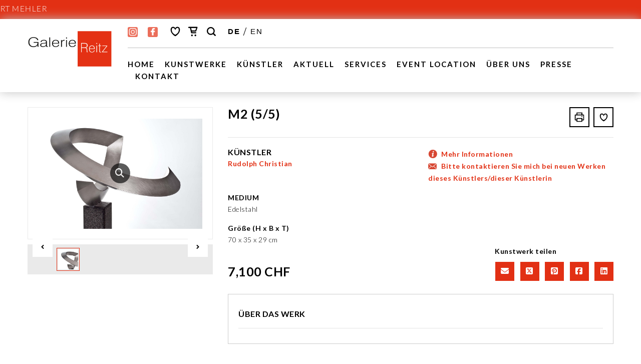

--- FILE ---
content_type: text/html; charset=utf-8
request_url: https://www.galerie-reitz.ch/de/artwork-m2-5-5-
body_size: 10639
content:
<!doctype html>
<html lang="de">
	<head>
		<meta charset="utf-8">
		<meta http-equiv="x-ua-compatible" content="ie=edge">
		<meta name="viewport" content="width=device-width, initial-scale=1, shrink-to-fit=no">

		<base href="https://www.galerie-reitz.ch/" />
		
		<title>M2 (5/5) (Rudolph Christian) - Galerie Reitz Zürich - moderne Kunst (Abstrakt, Urban Art, Pop Art, Photokunst, Skulpturen)  Online kaufen</title>
		<meta content="Galerie Reitz Zürich – zeitgenösssische Kunst im Herzen von Zürich: Pop Art, Urban, Abstrakt, Figurativ, Objekte und Skulpturen. Wir präsentieren internationale Künstler, bieten immer eine attraktive Auswahl aktueller Arbeiten an unseren Standorten in Zürich. Regelmäßig finden bei uns Ausstellungen statt – One Artists Shows oder Gruppenevents. Zudem sind wir auf relevanten Messen vertreten. " name="description" />
		<meta content="M2 (5/5),Rudolph Christian,bernhard zimmer, marion duschletta, Beatrice Schnitzer, Edith Konrad, Gerhard Völkle, Ron Piller, Luca Zanier, Marcel Bernet, Gerdine Duijsens, Kunstsupermarkt, Kunst im internet, kunst kaufen schweiz, Greet Helsen, kunst kaufen, Rusic Zeljko, Evelyn Dönicke, Fredi Gertsch, Heinz Pfister, Carl Smith, Bettina Mauel, Peter Franck, Petra Rös-Nickel, kunst bilder kaufen online, günstige kunst, preiswertige kunst, billige kunst, kunsgalerie zürich, galerie zürich, bilder kaufen, kunst büro, kunst hotel, grosse kunstwerke, bild kaufen, bezahlbare kunst, abstrakte kunst, abstrake kunst kaufen, moderne bilder kaufen, bilder zum kaufen, kunst für das büro, kunst für das geschäft, kunst für gewerberäume, ölbilder, acrylbilder, skulpturen, skulpturen kaufen, kunst kaufen in zürich, kunst in zürich, kunst onlineshop, kunst webshop, kunst online kaufen, kunst onlineshop, kunst online bestellen" name="keywords" />
		<meta content="M2 (5/5) (Rudolph Christian) - Galerie Reitz Zürich - moderne Kunst (Abstrakt, Urban Art, Pop Art, Photokunst, Skulpturen)  Online kaufen" name="title" />
		
		<meta content="7pc1yhW/Gxkzhz2BQW/riiTxDCOwwevq9pH771s+mS0=" name="verify-v1" />
		<meta name="google-site-verification" content="-_wjOF9Wm1yacLSJyUq5JhMWCSYBj8VnE_2_XXvefNg" />
		<meta content="Gallerie Reitz Cologne" name="publisher" />

		<meta content="all" name="audience" />
		<meta content="NEVER" name="expires" />
		<meta content="commercial organisation" name="page-type" />
		<meta content="index, follow" name="robots" />
		<meta content="10 days" name="revisit-after" />
		<meta content="info@galerie-reitz.ch" name="author" />
		<meta content="no-cache" http-equiv="cache-control" />
		<meta content="https://www.galerie-reitz.ch/img/logo.png" property="og:image" />
		<meta content="" property="og:description" />
		<meta content="Gallerie Reitz Cologne" property="og:site_name" />
		<meta content="website" property="og:type" />
		<meta content="https://www.galerie-reitz.ch/" property="og:url" />

		<link rel="icon" href="/favicon.ico?1">
		<link rel="apple-touch-icon" sizes="180x180" href="/apple-touch-icon.png">
		<link rel="icon" type="image/png" sizes="32x32" href="/favicon-32x32.png">
		<link rel="icon" type="image/png" sizes="16x16" href="/favicon-16x16.png">
		<link rel="manifest" href="/site.webmanifest">
		<meta name="msapplication-TileColor" content="#ffffff">
		<meta name="theme-color" content="#ffffff">

	    <link rel="preload" as="style" href="https://fonts.googleapis.com/css?family=Roboto:300,400,500,700,900">
		<link rel="stylesheet" href="https://fonts.googleapis.com/css?family=Roboto:300,400,500,700,900" >
		<link rel="stylesheet" href="https://www.galerie-reitz.ch/css/bootstrap.min.css" integrity="sha384-AysaV+vQoT3kOAXZkl02PThvDr8HYKPZhNT5h/CXfBThSRXQ6jW5DO2ekP5ViFdi" crossorigin="anonymous">
		<link rel="stylesheet" type="text/css" href="https://www.galerie-reitz.ch/css/jquery-slick.css?6818"/>
		<link rel="stylesheet" type="text/css" href="https://www.galerie-reitz.ch/css/jquery-slick-theme.css"/>
		<link rel="stylesheet" href="https://www.galerie-reitz.ch/css/main.css?13">
		<link href="https://www.galerie-reitz.ch/css/jquery.range.css" rel="stylesheet">
		<link href="https://www.galerie-reitz.ch/css/jquery-ui-1.10.4.custom.min.css" rel="stylesheet" type="text/css" />

			<link href="https://www.galerie-reitz.ch/css/artwork.css?47" rel="stylesheet" type="text/css" />
		
	</head>

<body>

	<div class="header-top">
		<div class="slide-banner">
			<ul>Ab 20. November - Werke von ISA DAHL, HELLE JETZIG, BRUNO KURZ, STEFF LÜTHI und HERBERT MEHLER<div><br></div><div><br></div><div><br></div></ul>
		</div>
	</div>

	<div class="navigation hidden-print">
		<div class="container container_resize">
			<div class="row">
				<div class="col-md-2">
					<a href="de/home"><img src="img/logo.png" class="img-fluid logo mx-auto d-block" alt="Galerie Reitz Zürich"/></a>
				</div>

				<div class="col-md-10">
					<div class="upper-nav">
						<div class="header-social-icons">
							<a href="https://www.instagram.com/galeriereitzzurich/?hl=de" target="_blank" title="Galerie Reitz instagram"><img src="https://www.galerie-reitz.ch/img/social-icon1.png" alt=""></a>
							<a href="https://www.facebook.com/galeriereitzzurich" target="_blank" title="Galerie Reitz on facebook"><img src="https://www.galerie-reitz.ch/img/social-icon3.png" alt=""></a>
						</div>
						<div class="fast-links">
							<a href="de/favorites"><svg id="Layer_1" data-name="Layer 1" xmlns="http://www.w3.org/2000/svg" viewBox="0 0 35 35"><path d="M28.25,12.08A7.39,7.39,0,0,0,28,10.79,5.69,5.69,0,0,0,22.9,6.5a6.05,6.05,0,0,0-3.69.94A3.85,3.85,0,0,0,17.5,10.5a3.85,3.85,0,0,0-1.71-3.06A6.05,6.05,0,0,0,12.1,6.5,5.69,5.69,0,0,0,7,10.79a7.39,7.39,0,0,0-.24,1.29,12.58,12.58,0,0,0,.32,4.43A14.52,14.52,0,0,0,8.38,19.9a20.36,20.36,0,0,0,5.67,6.39c.52.4,1.05.79,1.6,1.15q.45.29.91.56c.11.07.85.56.94.51s.83-.44.94-.51q.46-.27.91-.56c.55-.36,1.08-.75,1.6-1.15a20.36,20.36,0,0,0,5.67-6.39,14.52,14.52,0,0,0,1.31-3.38A12.58,12.58,0,0,0,28.25,12.08Zm-3.45,6a11.9,11.9,0,0,1-2.2,3.3,22.89,22.89,0,0,1-5.1,3.7,22.89,22.89,0,0,1-5.1-3.7,11.9,11.9,0,0,1-2.2-3.3,10,10,0,0,1-.6-6.6,3,3,0,0,1,4-2.1c2.8.8,3.7,4.2,3.9,5.1.2-.9,1.1-4.3,3.9-5.1a3,3,0,0,1,4,2.1A10,10,0,0,1,24.8,18.1Z"/></svg>
<span class="favor-count" style="display:none"></span>							</a>

							<a href="de/cart"><svg id="Layer_1" data-name="Layer 1" xmlns="http://www.w3.org/2000/svg" viewBox="0 0 35 35"><title>cart</title><ellipse cx="14.35" cy="26.4" rx="2" ry="2.1"/><ellipse cx="22.35" cy="26.4" rx="2" ry="2.1"/><path d="M23.15,17.5a1.4,1.4,0,0,0,1.2-.9h0l2.9-8.3h0c0-.1.1-.3.1-.4A1.35,1.35,0,0,0,26,6.5H6.95a1.35,1.35,0,0,0-1.3,1.4,1.35,1.35,0,0,0,1.3,1.4h2.8l2.6,11.3h0a1.38,1.38,0,0,0,1.3,1.1H23a1.4,1.4,0,0,0,0-2.8h-8.3l-.4-1.4Zm1.1-8.2-1.9,5.5h-8.6l-1.3-5.5Z"/></svg>
<span class="cart-count" style="display:none"></span>							</a>
							<a href="javascript:void(0);" id="main_search"><svg id="Layer_1" data-name="Layer 1" xmlns="http://www.w3.org/2000/svg" viewBox="0 0 35 35"><title>search</title><path d="M27.52,25.24l-3.79-3.79a9.2,9.2,0,1,0-2.28,2.28l3.79,3.79a1.62,1.62,0,0,0,2.28-2.28ZM16.19,22.76a6.56,6.56,0,1,1,6.56-6.56A6.56,6.56,0,0,1,16.19,22.76Z"/></svg></a>
							&nbsp;&nbsp;<a class="alang" href="/de/artwork-m2-5-5-" title="DEUTSCH"><span class="selected">DE</span></a>
							<span class="alang_delim"> / </span>
							<a class="alang" href="/en/artwork-m2-5-5-" title="ENGLISH"><span>EN</span></a>
						</div>
					</div>

					<div class="upper-nav-search">
						<div class="search">
							<div class="input-group">
								<input type="main_search" placeholder="Search" id="website-upper-search" />
								<a href="javascript:void(0)">
									<i class="fa fa-close" aria-hidden="true"></i>
								</a>
								<a href="javascript:void(0)">
									<i class="fa fa-search" aria-hidden="true"></i>
								</a>
							</div>

							<div class="search-results">
								<div class="search-loading">
									<img src="img/i-ajax-loading64.gif">
									<br>&nbsp;
								</div>
								<div class="search-results-data"></div>
								<input type="button" class="close" value="&times;">
							</div>
						</div>
					</div>

					<div class="main-nav right">
						<a href="de/home">Home</a>
						<a href="de/artworks?reset">Kunstwerke</a>
						<a href="de/artists">Künstler</a>
						<a href="de/news">Aktuell</a>
						<a href="de/services">Services</a>
						<a href="de/event-location">EVENT LOCATION</a>
						<a href="de/about-us">Über uns</a>
						<a href="de/press">Presse</a>
						<a href="de/contact">Kontakt</a>
					</div>
				</div>
			</div>
		</div>
	</div>



	<div class="container container_resize artwork">
		<div class="row">
			<div class="col-lg-4 artw-zoom normal-space">
				<div class="slider-for">
<div><a href="javascript:void(0)" class="popup"><img id="zoom_1" src="https://www.galerie-reitz.ch/upload/artwork/8067-m2-5-5-.jpg?14218" data-zoom-image="https://www.galerie-reitz.ch/upload/artwork/8067-m2-5-5-.jpg?14218" alt="1"><i class="fa fa-search zoom-icon" aria-hidden="true"></i></a></div>				</div>

				<div class="slider-navigation" style="position:relative; height:60px; padding-top:7px;">
					<button style="position:absolute; top:10px; left:10px" class="slick-arrow prev-arrow"><img src="img/slider/left.svg" class="arrow"></button>

					<div style="width:100%;">
						<div class="sl-nav-wrap">
							<div class="sl-nav-body">
<div class="sl-nav-item"><a href="javascript:sl_nav.slider_nav(1)"><div class="sl-nav-item-body"><img src="https://www.galerie-reitz.ch/upload/artwork/8067-m2-5-5-.jpg?14218" alt="1"></div></a></div>							</div>
						</div>
					</div>

					<button style="position:absolute; top:10px; right:10px" class="slick-arrow next-arrow"><img src="img/slider/right.svg" class="arrow"></button>
				</div>
			</div>

			<div class="modal fade" id="imagemodal" tabindex="-1" role="dialog" aria-labelledby="myModalLabel" aria-hidden="true">
				<div class="modal-dialog">
					<div class="modal-content">
						<div class="modal-header">
							<button type="button" class="close" data-dismiss="modal"><span aria-hidden="true">&times;</span><span class="sr-only">Close</span></button>
						</div>
						<div class="modal-body">
							<img src="" class="img-fluid imagepreview" />
						</div>
					</div>
				</div>
			</div>

			<div class="col-lg-8 art-info normal-space" style="margin-bottom:0 !important">
				<div class="row">
					<div class="col-sm-9"><h1>M2 (5/5)</h1></div>

					<div class="col-sm-3 print_and_heart">
						<div class="icons">
							<a href="https://www.galerie-reitz.ch/de/print_artwork-m2-5-5-" target="_blank">
								<div class="box"><img src="img/print.svg" /></div>
							</a>
<a href="javascript:add_heart(8067)"><div class="box"><img class="heart-svg" src="img/heart.svg" style="width:25px; height:25px; margin-top:6px" id="heart_white_8067" /></div></a>						</div>
					</div>

					<div class="col-sm-12"><hr/></div>
				</div>

				<div class="row">
					<div class="col-sm-6 info">
<h3>KÜNSTLER</h3><p><a href="https://www.galerie-reitz.ch/de/artist-rudolph-christian">Rudolph Christian</a></p>					</div>

					<div class="col-xs-6 mehrinfo">
						<div class="mehrinfo-body">
							<a href="javascript:void(0);" class="requestInfo">Mehr Informationen</a><br>
							<a href="javascript:void(0);" class="requestNotify rn_block">Bitte kontaktieren Sie mich bei neuen Werken dieses Künstlers/dieser Künstlerin</a><br>
						</div>
					</div>
				</div>

				<div class="row">
					<div class="col-sm-6 details">
<h3>MEDIUM</h3><p>Edelstahl</p><h3>Gr&#246;&#223;e (H x B x T)</h3><p>70 x 35 x 29 cm</p>					</div><!-- /details -->
				</div><!-- /row -->

				<div class="row">
					<div class="col-sm-12">
						<div class="row" style="overflow:hidden">
							<div class="col-xs-6 priceBox">7,100 CHF</div>

							<div class="col-xs-6 noWrap"><div class="shareBox">
								<div class="shareBoxTitle" style="display:inline-block">
									<h2>Kunstwerk teilen</h2>
								</div><br>

								<a href="javascript:void(0)" class="shareEmail" title="email">
									<div class="iconShare">
										<i class="fa fa-envelope" aria-hidden="true"></i>
									</div>
								</a>

								<a target="_blank" href="https://twitter.com/intent/tweet?hashtags=Kunstwarenhaus&amp;original_referer=https%3A%2F%2Fwww.galerie-reitz.ch%2Fde%2Fartwork-m2-5-5-&amp;ref_src=twsrc%5Etfw&amp;text=M2+%285%2F5%29+%28Rudolph+Christian%29%0D%0AM2+%285%2F5%29+%28Rudolph+Christian%29+-+Galerie+Reitz+Z%C3%BCrich+-+moderne+Kunst+%28Abstrakt%2C+Urban+Art%2C+Pop+Art%2C+Photokunst%2C+Skulpturen%29++Online+kaufen%0D%0A&amp;tw_p=tweetbutton&amp;url=https%3A%2F%2Fwww.galerie-reitz.ch%2Fde%2Fartwork-m2-5-5-" title="Twitter">
									<div class="iconShare">
										<i class="fa-brands fa-square-x-twitter" aria-hidden="true"></i>
									</div>
								</a>

								
								<a title="Pinterest" target="_blank" href="https://pinterest.com/join/?next=/pin/create/button/%3Furl%3Dhttps%3A%2F%2Fwww.galerie-reitz.ch%2Fde%2Fartwork-m2-5-5-%26media%3Dhttps%3A%2F%2Fwww.galerie-reitz.ch%2Fupload%2Fartwork%2F8067-m2-5-5-.jpg%26description%3DM2+%285%2F5%29+%28Rudolph+Christian%29%0D%0AM2+%285%2F5%29+%28Rudolph+Christian%29+-+Galerie+Reitz+Z%C3%BCrich+-+moderne+Kunst+%28Abstrakt%2C+Urban+Art%2C+Pop+Art%2C+Photokunst%2C+Skulpturen%29++Online+kaufen">
									<div class="iconShare">
										<i class="fa-brands fa-square-pinterest" aria-hidden="true"></i>
									</div>
								</a>

									

								<a target="_blank" title="Facebook" href="https://www.facebook.com/sharer/sharer.php?u=https%3A%2F%2Fwww.galerie-reitz.ch%2Fde%2Fartwork-m2-5-5-&amp;src=sdkpreparse">
									<div class="iconShare">
										<i class="fa-brands fa-square-facebook" aria-hidden="true"></i>
									</div>
								</a>

								
								<a target="_blank" title="Linkedin" href="https://www.linkedin.com/shareArticle?mini=true&url=https%3A%2F%2Fwww.galerie-reitz.ch%2Fde%2Fartwork-m2-5-5-&title=M2+%285%2F5%29+%28Rudolph+Christian%29&summary=M2+%285%2F5%29+%28Rudolph+Christian%29+-+Galerie+Reitz+Z%C3%BCrich+-+moderne+Kunst+%28Abstrakt%2C+Urban+Art%2C+Pop+Art%2C+Photokunst%2C+Skulpturen%29++Online+kaufen&source=http%3A%2F%2Fshop.galeriereitz.de%2F">
									<div class="iconShare">
										<i class="fa-brands fa-linkedin" aria-hidden="true"></i>
									</div>
								</a>
							</div></div><!-- /shareBox /col-xs-6 -->
						</div><!-- /row -->
					</div><!-- /col-sm-12 -->
				</div><!-- /row -->

				<div class="row"><div class="col-sm-12">
					<div class="about">
						<h3>Über das Werk</h3>
<p></p>						<hr>
					</div>
				</div></div>

			</div><!-- /col-lg-8 art-info -->

			<div class="col-sm-12 shareEmailBox" style="display:none">
				<form method="post">
					<input type="hidden" name="hide-img-text" value="999999">
					<input type="hidden" name="hide-img-m" value="999999">
					<input type="hidden" name="hide-img-s" value="999999">

					<h2>Share Artwork</h2>
					<div class="row">
						<div class="col-sm-12">
							<textarea name="message" placeholder="Your Message" required=""></textarea>
						</div>
					</div>

					<div class="row">
						<div class="col-md-3">
							<input type="text" name="name" placeholder="Ihr Name" required="">
						</div>
						<div class="col-md-3">
							<input type="text" name="email" placeholder="Ihre eMail Adresse" required="">
						</div>

						<div class="col-md-3">
							<div class="box-verification">
								<img src="ajax/gen_captcha?t=%20">
							</div>
							<a href="javascript:CapthaClass.refresh_img()">
								<div class="repeat-box">
									<img src="img/contact/refresh.png" class="icon">
								</div>
							</a>
						</div>
						<div class="col-md-3">
							<input type="text" name="img-text" placeholder="Angezeiger Text im Bild">
						</div>

						<div class="col-md-12 center">
							<button class="send" type="submit" style="max-width:130px">Senden</button>
						</div>
					</div>
				</form>
			</div>

			<div class="col-sm-12 requestBox">
				<form method="post">
					<h2 class="h2-more-info">Mehr Informationen</h2>
					<h2 class="h2-similar-artw">Bitte kontaktieren Sie mich bei neuen Werken dieses Künstlers/dieser Künstlerin</h2>
					<input type="hidden" name="artwork-info" value="M2 (5/5)">
					<input type="hidden" name="artwork-url" value="m2-5-5-">
					<input type="hidden" name="artist-info" value="Rudolph Christian">
					<input type="hidden" name="artist-id" value="145">
					<input type="hidden" name="artwork-id" value="8067">
					<input type="hidden" name="notify-similar-new" value="">

					<input type="hidden" name="hide-img-text" value="999999">
					<input type="hidden" name="hide-img-m" value="999999">
					<input type="hidden" name="hide-img-s" value="999999">
					<input type="hidden" name="client_id" value="0">

					<div class="row">
						<div class="col-sm-12">
							<textarea name="message" placeholder="Ihre Nachricht" required=""></textarea>
						</div>
					</div>

					<div class="row">
						<div class="col-md-3">
							<input type="text" name="name" placeholder="Ihr Name" required="" value="">
						</div>
						<div class="col-md-3">
							<input type="text" name="email" placeholder="Ihre eMail Adresse" required="" value="">
						</div>

						<div class="col-md-3">
							<div class="box-verification">
								<img src="ajax/gen_captcha?t=%20">
							</div>
							<a href="javascript:CapthaClass.refresh_img()">
								<div class="repeat-box">
									<img src="img/contact/refresh.png" class="icon">
								</div>
							</a>
						</div>
						<div class="col-md-3">
							<input type="text" name="img-text" placeholder="Angezeiger Text im Bild">
						</div>

						<div class="col-md-12 center">
							<button class="send" type="submit" style="max-width:130px">Senden</button>
						</div>
					</div>
				</form>

				<div class="response">
					<div class="row">
						<div class="col-sm-12"><div class="response-body"></div></div>
					</div>
				</div>
			</div>

			<div class="col-sm-12 art-info">
				<div class="row">
					<div class="col-lg-4"></div>
					<div class="col-lg-8"><div class="col-sm-12 add">
						<a href="javascript:add_cart(8067)">
						<div class="dark-button">
							<svg width="23px" height="22px" viewBox="0 0 23 22" version="1.1" xmlns="http://www.w3.org/2000/svg">
								<g id="Page-1" stroke="none" stroke-width="1" fill="none" fill-rule="evenodd">
									<g id="ic-total" fill="#000000">
										<ellipse id="Oval" cx="9.7" cy="19.9" rx="2" ry="2.1"></ellipse>
										<ellipse id="Oval" cx="17.7" cy="19.9" rx="2" ry="2.1"></ellipse>
										<path d="M18.5,11 C19.0405272,10.9576729 19.5080183,10.6070545 19.7,10.1 L19.7,10.1 L22.6,1.8 L22.6,1.8 C22.6,1.7 22.7,1.5 22.7,1.4 C22.7135092,1.04189159 22.5840794,0.693106161 22.3402308,0.430499994 C22.0963822,0.167893828 21.7581266,0.0130179887 21.4,7.10542736e-15 L2.3,7.10542736e-15 C1.52680135,7.10542736e-15 0.9,0.62680135 0.9,1.4 C0.9,2.17319865 1.52680135,2.8 2.3,2.8 L5.1,2.8 L7.7,14.1 L7.7,14.1 C7.82846331,14.722198 8.36512114,15.1762931 9,15.2 L18.4,15.2 C19.1731986,15.2 19.8,14.5731986 19.8,13.8 C19.8,13.0268014 19.1731986,12.4 18.4,12.4 L10.1,12.4 L9.7,11 L18.5,11 Z M19.6,2.8 L17.7,8.3 L9.1,8.3 L7.8,2.8 L19.6,2.8 Z" id="Shape"></path>
									</g>
								</g>
							</svg>
							Zum Warenkorb hinzuf&#252;gen						</div>
						</a>
						<div class="details shipping">
							<h2>Versand & Rückgabe</h2>
							<h3>VERSAND</h3>
							<p>Die Lieferung an eine Adresse im Inland und Liechtenstein ist kostenlos. Den Transport Ihrer Kunstwerke übernehmen wir nach Möglichkeit selber oder beauftragen unsere zuverlässigen lokalen Logistik-Partner.</p>
							<p>
								<a href="mailto:info@galerie-reitz.ch?subject=Re: Anfrage Lieferkosten">Kontaktieren Sie uns für eine Offerte der Lieferkosten</a>
							</p>

							<h3>RÜCKGABE</h3>
							<p>Dieser Artikel kann nicht zurückgegeben oder umgetauscht werden.								<!--
								<a href="https://www.galerie-reitz.ch/de/how_to_buy_art">Details anzeigen</a>
								-->
							</p>
							<h3></h3>
							<p>
								Galerie Reitz Zürich akzeptiert folgende Zahlungsmittel:							</p>
							<p class="cards">
								<img src="img/cards/Paypal-35.png">
								<img src="img/cards/MasterCard-35.png">
								<img src="img/cards/Visa-35.png">
								<!-- <span class="prepayment">&nbsp;</span> -->
								<!--
								<img src="img/cards/Discover-35.png">
								<img src="img/cards/AmericanExpress-35.png">
								-->
							</p>
						</div>

					</div></div>
				</div>
			</div>

			<div class="col-sm-12"><hr/></div>


			<div class="col-md-12 artist-block">
				<div class="row">
					<div class="col-sm-2">
						<div class="img-holder">
							<img src="https://www.galerie-reitz.ch//upload/artist/rudolph.jpg" class="img-fluid artist" />
						</div>
					</div>

					<div class="col-sm-10">
						<div class="artist-title">
							<h2>Rudolph Christian</h2>
						</div>
						<p>
„Was mich immer wieder fasziniert, ist die Möglichkeit, eine vage Vorstellung einer Plastik im Kopf zu haben, sie zu konstruieren, weiter zu entwickeln, zu beobachten, den Zufall einzubeziehen, eventuell steuernd einzugreifen, um sie schließlich handwerklich auszuführen. Es entstehen keine Zeichnungen, nur wenige Skizzen, ich gehe lieber den zeitaufwändigeren und kontemplativen Weg, ein Papiermodell zu bauen.</p><p>Der Vorteil ist, dass ich mich von Anfang an in der Dreidimensionalität befinde und somit Schwerpunkt, Masse sowie Proportions- und Gewichtsverteilung ausloten kann. Ein weiterer Vorteil ist, dass sich ein Modell skalieren - d. h. in  verschiedenen Größen proportionsgerecht ausführen lässt. Die Papieroberflächen benutze ich anschließend als Vorlage für die Blechzuschnitte, die ich mittels AutoCAD am Computer zeichne, um sie per Laser oder Wasserstrahl schneiden zu lassen.“</p><p>Auszeichnungen<br />
Kunstpreisträger der Kaufbeurer Künstlerstiftung</p><p>Zahlreiche Wettbewerbe, Ankäufe, Preise und Ausführungen im Bereich Kunst am Bau und Kunst im öffentlichen Raum.						</p>

						<div class="btn_row">
<a class="btn2" href="https://www.galerie-reitz.ch/upload/artist/rudolph.pdf" target="_blank">KOMPLETTE BIO (PDF)</a>							<a class="btn2" target="_blank" href="https://www.galerie-reitz.ch/de/print_artistprice?artist=145" id="download_pricelist">KOMPLETTE PREISLISTE (PDF)</a>
							<a class="btn1" href="https://www.galerie-reitz.ch/de/artworks?p=1&sort-type=1&p=1&rpp=24&artist[]=145" id="view-all-works">ALLE KUNSTWERKE</a>
						</div>

											</div>
				</div>
			</div>

			<div class="col-sm-12"><hr/></div>

			<div class="col-sm-12">
				<h2 class="normal-space">Mehr von diesem Künstler</h2>
			</div>

			<div class="col-sm-12 text-xs-center">
				<div class="artworks">
					<div class="row">
						<div class="col-md-5ths col-sm-4 some-artwork">
							<div class="some-artw-body">
								<a href="https://www.galerie-reitz.ch/de/artwork-d-18-edelstahl">
								<div class="art-image">
									<div class="art-image-img">
										<img src="https://www.galerie-reitz.ch/upload/artwork/7138-d-18-edelstahl-thumb.jpg" class="img-fluid">
									</div>

									<div class="art-caption">
										<div class="art-art-cap">
												<div class="heart"
													id="d-heart-7138"
													onclick="javascript:add_heart(7138); return false;">
<img src="img/heart_white.png" style="width:25px; height:25px" id="heart_white_7138" />
												</div>

												<div class="cart"
													onclick="javascript:add_cart(7138); return false;">
													<svg id="Layer_1" data-name="Layer 1" xmlns="http://www.w3.org/2000/svg" viewBox="0 0 35 35"><title>cart</title><ellipse cx="14.35" cy="26.4" rx="2" ry="2.1"/><ellipse cx="22.35" cy="26.4" rx="2" ry="2.1"/><path d="M23.15,17.5a1.4,1.4,0,0,0,1.2-.9h0l2.9-8.3h0c0-.1.1-.3.1-.4A1.35,1.35,0,0,0,26,6.5H6.95a1.35,1.35,0,0,0-1.3,1.4,1.35,1.35,0,0,0,1.3,1.4h2.8l2.6,11.3h0a1.38,1.38,0,0,0,1.3,1.1H23a1.4,1.4,0,0,0,0-2.8h-8.3l-.4-1.4Zm1.1-8.2-1.9,5.5h-8.6l-1.3-5.5Z"/></svg>
												</div>
										</div>
									</div>
								</div>
								</a>

								<div class="some-artwork-info">
									<a href="https://www.galerie-reitz.ch/de/artwork-d-18-edelstahl">
									<div class="col-xs-8 short-info">
										<p>D 18 - Edelstahl</p>
										<b>Rudolph Christian</b>
										<p class="no-space">75 x 98 cm</p>
										<p class="no-space">30 x 39 in</p>
									</div>
									</a>
									<div class="col-xs-4 short-info">
										<p class="price">18,300 CHF</p>
																			</div>
								</div>
							</div>
						</div>
						<div class="col-md-5ths col-sm-4 some-artwork">
							<div class="some-artw-body">
								<a href="https://www.galerie-reitz.ch/de/artwork-werkverzeichnis-nr-202-edelstahl-auf-stahlsockel">
								<div class="art-image">
									<div class="art-image-img">
										<img src="https://www.galerie-reitz.ch/upload/artwork/6733-edelstahl-auf-stahlsockel-thumb.jpg" class="img-fluid">
									</div>

									<div class="art-caption">
										<div class="art-art-cap">
												<div class="heart"
													id="d-heart-6733"
													onclick="javascript:add_heart(6733); return false;">
<img src="img/heart_white.png" style="width:25px; height:25px" id="heart_white_6733" />
												</div>

										</div>
									</div>
								</div>
								</a>

								<div class="some-artwork-info">
									<a href="https://www.galerie-reitz.ch/de/artwork-werkverzeichnis-nr-202-edelstahl-auf-stahlsockel">
									<div class="col-xs-8 short-info">
										<p>Werkverzeichnis-Nr. 202 -Edelstahl auf Stahlsockel</p>
										<b>Rudolph Christian</b>
										<p class="no-space">100 x 70 cm</p>
										<p class="no-space">39 x 28 in</p>
									</div>
									</a>
									<div class="col-xs-4 short-info">
										<p class="price">Preis auf <span class="request-price" onclick="clickPriceRequest('info@galerie-reitz.cologne?subject=Weitere Einzelheiten zum &quot;Werkverzeichnis-Nr. 202 -Edelstahl auf Stahlsockel&quot;')">Anfrage</span></p>
																			</div>
								</div>
							</div>
						</div>
						<div class="col-md-5ths col-sm-4 some-artwork">
							<div class="some-artw-body">
								<a href="https://www.galerie-reitz.ch/de/artwork-edelstahl-cortenstahlsockel">
								<div class="art-image">
									<div class="art-image-img">
										<img src="https://www.galerie-reitz.ch/upload/artwork/6741-edelstahl-cortenstahlsockel-thumb.jpg" class="img-fluid">
									</div>

									<div class="art-caption">
										<div class="art-art-cap">
												<div class="heart"
													id="d-heart-6741"
													onclick="javascript:add_heart(6741); return false;">
<img src="img/heart_white.png" style="width:25px; height:25px" id="heart_white_6741" />
												</div>

										</div>
									</div>
								</div>
								</a>

								<div class="some-artwork-info">
									<a href="https://www.galerie-reitz.ch/de/artwork-edelstahl-cortenstahlsockel">
									<div class="col-xs-8 short-info">
										<p>Edelstahl, Cortenstahlsockel</p>
										<b>Rudolph Christian</b>
										<p class="no-space">170 x 70 cm</p>
										<p class="no-space">67 x 28 in</p>
									</div>
									</a>
									<div class="col-xs-4 short-info">
										<p class="price">SOLD</p>
																			</div>
								</div>
							</div>
						</div>
						<div class="col-md-5ths col-sm-4 some-artwork">
							<div class="some-artw-body">
								<a href="https://www.galerie-reitz.ch/de/artwork-rs-01">
								<div class="art-image">
									<div class="art-image-img">
										<img src="https://www.galerie-reitz.ch/upload/artwork/6829-rs-01-thumb.jpg" class="img-fluid">
									</div>

									<div class="art-caption">
										<div class="art-art-cap">
												<div class="heart"
													id="d-heart-6829"
													onclick="javascript:add_heart(6829); return false;">
<img src="img/heart_white.png" style="width:25px; height:25px" id="heart_white_6829" />
												</div>

										</div>
									</div>
								</div>
								</a>

								<div class="some-artwork-info">
									<a href="https://www.galerie-reitz.ch/de/artwork-rs-01">
									<div class="col-xs-8 short-info">
										<p>RS 01</p>
										<b>Rudolph Christian</b>
										<p class="no-space">80 x 80 cm</p>
										<p class="no-space">32 x 32 in</p>
									</div>
									</a>
									<div class="col-xs-4 short-info">
										<p class="price">Preis auf <span class="request-price" onclick="clickPriceRequest('info@galerie-reitz.cologne?subject=Weitere Einzelheiten zum &quot;RS 01&quot;')">Anfrage</span></p>
																			</div>
								</div>
							</div>
						</div>
						<div class="col-md-5ths col-sm-4 some-artwork">
							<div class="some-artw-body">
								<a href="https://www.galerie-reitz.ch/de/artwork-rs-xliii-edelstahl-auf-stahlsockel">
								<div class="art-image">
									<div class="art-image-img">
										<img src="https://www.galerie-reitz.ch/upload/artwork/6738-default-thumb.jpg" class="img-fluid">
									</div>

									<div class="art-caption">
										<div class="art-art-cap">
												<div class="heart"
													id="d-heart-6738"
													onclick="javascript:add_heart(6738); return false;">
<img src="img/heart_white.png" style="width:25px; height:25px" id="heart_white_6738" />
												</div>

												<div class="cart"
													onclick="javascript:add_cart(6738); return false;">
													<svg id="Layer_1" data-name="Layer 1" xmlns="http://www.w3.org/2000/svg" viewBox="0 0 35 35"><title>cart</title><ellipse cx="14.35" cy="26.4" rx="2" ry="2.1"/><ellipse cx="22.35" cy="26.4" rx="2" ry="2.1"/><path d="M23.15,17.5a1.4,1.4,0,0,0,1.2-.9h0l2.9-8.3h0c0-.1.1-.3.1-.4A1.35,1.35,0,0,0,26,6.5H6.95a1.35,1.35,0,0,0-1.3,1.4,1.35,1.35,0,0,0,1.3,1.4h2.8l2.6,11.3h0a1.38,1.38,0,0,0,1.3,1.1H23a1.4,1.4,0,0,0,0-2.8h-8.3l-.4-1.4Zm1.1-8.2-1.9,5.5h-8.6l-1.3-5.5Z"/></svg>
												</div>
										</div>
									</div>
								</div>
								</a>

								<div class="some-artwork-info">
									<a href="https://www.galerie-reitz.ch/de/artwork-rs-xliii-edelstahl-auf-stahlsockel">
									<div class="col-xs-8 short-info">
										<p>RS XLIII - Edelstahl auf Stahlsockel</p>
										<b>Rudolph Christian</b>
										<p class="no-space">160 x 90 cm</p>
										<p class="no-space">63 x 35 in</p>
									</div>
									</a>
									<div class="col-xs-4 short-info">
										<p class="price">28,000 CHF</p>
																			</div>
								</div>
							</div>
						</div>
					</div>
				</div>
			</div>

			<div class="col-sm-12 text-sm-center">
				<a href="https://www.galerie-reitz.ch/de/artworks?p=1&sort-type=1&p=1&rpp=24&artist[]=145" id="view-all-works2"><div class="dark-button">Alle Kunstwerke von diesem Künstler</div></a>
				<hr class="big-space"/>
				<form action="https://www.galerie-reitz.ch/de/artworks" id="all-works" method="post">
					<input name="artist[]" type="hidden" value="145" />
				</form>
			</div>


			<div class="col-sm-12"><hr/></div>

			<div class="col-sm-12">
					<div class="customizer" id="virtual-room">
						<div class="row">
							<div class="col-sm-12">
								<h2>Im virtuellen Wohnzimmer betrachten</h2>
								<p class="info">Maus gedrückt halten, um das Bild frei zu bewegen bzw. die Grösse anzupassen</p>
							</div>
						</div>

						<div class="mainCustomizerImage">
							<div class="row" style="padding-left:15px">
								<div class="col-sm-12 currentRoom" style="padding-left:0">
									<img src="https://www.galerie-reitz.ch/upload/virtual-room/room-SOFA.jpg" class="img-responsive" />
									<div class="contain"></div>
									<div id="artwork" style="position:absolute;
										top:80px; left:105px;
										background-image:url(https://www.galerie-reitz.ch/upload/artwork/8067-m2-5-5--thumb.jpg);
										background-size:cover;
										cursor:pointer;"
										title="Drag the bottom-right corner to resize"
										data-height="68"
										data-width="102"
										data-real-height="70.0"
										data-real-width="35.0"
										data-shadow="Y">
									</div>
								</div>
							</div>
						</div>

						<div class="smallCustomizerImages">
							<div class="row">
								<div class="col-md-10perc col-sm-4">
									<div class="smallImage">
										<img  id="firstRoom" 											src="https://www.galerie-reitz.ch/upload/virtual-room/room-SOFA.jpg"											class="img-responsive"
											data-room-name="Sofa" data-height-scale="310" data-artwork-x="40.6%" data-artwork-y="18.1%" data-contain-top="10.2%" data-contain-left="18.2%" data-contain-width="63.7%" data-contain-height="42.9%" data-contain-border-color="#644c37"
 />
									</div>
								</div>
								<div class="col-md-10perc col-sm-4">
									<div class="smallImage">
										<img 											src="https://www.galerie-reitz.ch/upload/virtual-room/room-SOFA GREY.jpg"											class="img-responsive"
											data-room-name="Sofa Black" data-height-scale="520" data-artwork-x="40.0%" data-artwork-y="24.6%" data-contain-top="12.4%" data-contain-left="23.4%" data-contain-width="45.3%" data-contain-height="39.9%" data-contain-border-color="#413c38"
 />
									</div>
								</div>
								<div class="col-md-10perc col-sm-4">
									<div class="smallImage">
										<img 											src="https://www.galerie-reitz.ch/upload/virtual-room/room-BED.jpg"											class="img-responsive"
											data-room-name="Bed" data-height-scale="334" data-artwork-x="44.4%" data-artwork-y="21.9%" data-contain-top="5.3%" data-contain-left="19.6%" data-contain-width="58.9%" data-contain-height="42.9%" data-contain-border-color="#5a4c41"
 />
									</div>
								</div>
								<div class="col-md-10perc col-sm-4">
									<div class="smallImage">
										<img 											src="https://www.galerie-reitz.ch/upload/virtual-room/room-CHAIR.jpg"											class="img-responsive"
											data-room-name="Chair" data-height-scale="205" data-artwork-x="27.5%" data-artwork-y="21.5%" data-contain-top="4%" data-contain-left="4%" data-contain-width="92%" data-contain-height="60%" data-contain-border-color="#7c6b57"
 />
									</div>
								</div>
								<div class="col-md-10perc col-sm-4">
									<div class="smallImage">
										<img 											src="https://www.galerie-reitz.ch/upload/virtual-room/room-ENTRANCE.jpg"											class="img-responsive"
											data-room-name="Entrance" data-height-scale="240" data-artwork-x="22.6%" data-artwork-y="19.2%" data-contain-top="7.7%" data-contain-left="16.0%" data-contain-width="37.3%" data-contain-height="55.2%" data-contain-border-color="#422819"
 />
									</div>
								</div>
								<div class="col-md-10perc col-sm-4">
									<div class="smallImage">
										<img 											src="https://www.galerie-reitz.ch/upload/virtual-room/room-phpxLSoGh.jpg"											class="img-responsive"
											data-room-name="Dining Room" data-height-scale="200" data-artwork-x="43.0%" data-artwork-y="31.9%" data-contain-top="13.5%" data-contain-left="18.4%" data-contain-width="63.0%" data-contain-height="51.5%" data-contain-border-color="#413c38"
 />
									</div>
								</div>
								<div class="col-md-10perc col-sm-4">
									<div class="smallImage">
										<img 											src="https://www.galerie-reitz.ch/upload/virtual-room/room-phprFmNYF.jpg"											class="img-responsive"
											data-room-name="White Wall" data-height-scale="300" data-artwork-x="10%" data-artwork-y="10%" data-contain-top="46.5%" data-contain-left="16.0%" data-contain-width="59.9%" data-contain-height="26.1%" data-contain-border-color="#413c38"
 />
									</div>
								</div>
								<div class="col-md-10perc col-upload col-sm-4">
									<div class="add" title="Upload your livingroom image">
										<div class="img"></div>
									</div>
									<div style="display:none"><form enctype="multipart/form-data">
										<input type="file" accept="image/*" id="f_upuserroom">
									</form></div>
								</div>
							</div>
						</div>
					</div>
			</div>


			<div class="col-sm-12"><hr/></div>

			<div class="col-sm-12">
				<h2 class="normal-space">Vielleicht gefällt Ihnen auch</h2>
			</div>


			<div class="col-sm-12 text-xs-center">
				<div class="artworks">
					<div class="row">
						<div class="col-md-5ths col-sm-4 some-artwork">
							<div class="some-artw-body">
								<a href="https://www.galerie-reitz.ch/de/artwork-le-naufragé">
								<div class="art-image">
									<div class="art-image-img">
										<img src="https://www.galerie-reitz.ch/upload/artwork/8844-le-naufragé-thumb.jpg" class="img-fluid">
									</div>

									<div class="art-caption">
										<div class="art-art-cap">
											<a href="javascript:add_heart(8844)">
												<div class="heart">
													<img src="img/heart_white.png" style="width:25px; height:25px" id="heart_white_8844" />
												</div>
											</a>

											<a href="javascript:add_cart(8844)">
												<div class="cart">
													<svg id="Layer_1" data-name="Layer 1" xmlns="http://www.w3.org/2000/svg" viewBox="0 0 35 35"><title>cart</title><ellipse cx="14.35" cy="26.4" rx="2" ry="2.1"/><ellipse cx="22.35" cy="26.4" rx="2" ry="2.1"/><path d="M23.15,17.5a1.4,1.4,0,0,0,1.2-.9h0l2.9-8.3h0c0-.1.1-.3.1-.4A1.35,1.35,0,0,0,26,6.5H6.95a1.35,1.35,0,0,0-1.3,1.4,1.35,1.35,0,0,0,1.3,1.4h2.8l2.6,11.3h0a1.38,1.38,0,0,0,1.3,1.1H23a1.4,1.4,0,0,0,0-2.8h-8.3l-.4-1.4Zm1.1-8.2-1.9,5.5h-8.6l-1.3-5.5Z"/></svg>
												</div>
											</a>
										</div>
									</div>
								</div>
								</a>

								<div class="some-artwork-info">
									<a href="https://www.galerie-reitz.ch/de/artwork-le-naufragé">
									<div class="col-xs-8 short-info">
										<p>Le naufragé</p>
										<b>Hohler Christophe</b>
										<p class="no-space">35 x 126 cm</p>
										<p class="no-space">14 x 50 in</p>
									</div>
									</a>
									<div class="col-xs-4 short-info">
										<p class="price">3,800 CHF</p>
																			</div>
								</div>
							</div>
						</div>
						<div class="col-md-5ths col-sm-4 some-artwork">
							<div class="some-artw-body">
								<a href="https://www.galerie-reitz.ch/de/artwork-claire-de-lune">
								<div class="art-image">
									<div class="art-image-img">
										<img src="https://www.galerie-reitz.ch/upload/artwork/8829-claire-de-lune-thumb.jpg" class="img-fluid">
									</div>

									<div class="art-caption">
										<div class="art-art-cap">
											<a href="javascript:add_heart(8829)">
												<div class="heart">
													<img src="img/heart_white.png" style="width:25px; height:25px" id="heart_white_8829" />
												</div>
											</a>

											<a href="javascript:add_cart(8829)">
												<div class="cart">
													<svg id="Layer_1" data-name="Layer 1" xmlns="http://www.w3.org/2000/svg" viewBox="0 0 35 35"><title>cart</title><ellipse cx="14.35" cy="26.4" rx="2" ry="2.1"/><ellipse cx="22.35" cy="26.4" rx="2" ry="2.1"/><path d="M23.15,17.5a1.4,1.4,0,0,0,1.2-.9h0l2.9-8.3h0c0-.1.1-.3.1-.4A1.35,1.35,0,0,0,26,6.5H6.95a1.35,1.35,0,0,0-1.3,1.4,1.35,1.35,0,0,0,1.3,1.4h2.8l2.6,11.3h0a1.38,1.38,0,0,0,1.3,1.1H23a1.4,1.4,0,0,0,0-2.8h-8.3l-.4-1.4Zm1.1-8.2-1.9,5.5h-8.6l-1.3-5.5Z"/></svg>
												</div>
											</a>
										</div>
									</div>
								</div>
								</a>

								<div class="some-artwork-info">
									<a href="https://www.galerie-reitz.ch/de/artwork-claire-de-lune">
									<div class="col-xs-8 short-info">
										<p>Claire de Lune</p>
										<b>Radhoff-Troll Monika</b>
										<p class="no-space">56 x 56 cm</p>
										<p class="no-space">22 x 22 in</p>
									</div>
									</a>
									<div class="col-xs-4 short-info">
										<p class="price">3,500 CHF</p>
																			</div>
								</div>
							</div>
						</div>
						<div class="col-md-5ths col-sm-4 some-artwork">
							<div class="some-artw-body">
								<a href="https://www.galerie-reitz.ch/de/artwork-der-bär-6-10-">
								<div class="art-image">
									<div class="art-image-img">
										<img src="https://www.galerie-reitz.ch/upload/artwork/8820-der-bär-6-10--thumb.jpg" class="img-fluid">
									</div>

									<div class="art-caption">
										<div class="art-art-cap">
											<a href="javascript:add_heart(8820)">
												<div class="heart">
													<img src="img/heart_white.png" style="width:25px; height:25px" id="heart_white_8820" />
												</div>
											</a>

											<a href="javascript:add_cart(8820)">
												<div class="cart">
													<svg id="Layer_1" data-name="Layer 1" xmlns="http://www.w3.org/2000/svg" viewBox="0 0 35 35"><title>cart</title><ellipse cx="14.35" cy="26.4" rx="2" ry="2.1"/><ellipse cx="22.35" cy="26.4" rx="2" ry="2.1"/><path d="M23.15,17.5a1.4,1.4,0,0,0,1.2-.9h0l2.9-8.3h0c0-.1.1-.3.1-.4A1.35,1.35,0,0,0,26,6.5H6.95a1.35,1.35,0,0,0-1.3,1.4,1.35,1.35,0,0,0,1.3,1.4h2.8l2.6,11.3h0a1.38,1.38,0,0,0,1.3,1.1H23a1.4,1.4,0,0,0,0-2.8h-8.3l-.4-1.4Zm1.1-8.2-1.9,5.5h-8.6l-1.3-5.5Z"/></svg>
												</div>
											</a>
										</div>
									</div>
								</div>
								</a>

								<div class="some-artwork-info">
									<a href="https://www.galerie-reitz.ch/de/artwork-der-bär-6-10-">
									<div class="col-xs-8 short-info">
										<p>Der Bär (6/10)</p>
										<b>Lüpertz Markus</b>
										<p class="no-space">40 x 16 cm</p>
										<p class="no-space">16 x 6 in</p>
									</div>
									</a>
									<div class="col-xs-4 short-info">
										<p class="price">14,000 CHF</p>
																			</div>
								</div>
							</div>
						</div>
						<div class="col-md-5ths col-sm-4 some-artwork">
							<div class="some-artw-body">
								<a href="https://www.galerie-reitz.ch/de/artwork-reaching-high-24">
								<div class="art-image">
									<div class="art-image-img">
										<img src="https://www.galerie-reitz.ch/upload/artwork/8815-reaching-high-thumb.jpg" class="img-fluid">
									</div>

									<div class="art-caption">
										<div class="art-art-cap">
											<a href="javascript:add_heart(8815)">
												<div class="heart">
													<img src="img/heart_white.png" style="width:25px; height:25px" id="heart_white_8815" />
												</div>
											</a>

											<a href="javascript:add_cart(8815)">
												<div class="cart">
													<svg id="Layer_1" data-name="Layer 1" xmlns="http://www.w3.org/2000/svg" viewBox="0 0 35 35"><title>cart</title><ellipse cx="14.35" cy="26.4" rx="2" ry="2.1"/><ellipse cx="22.35" cy="26.4" rx="2" ry="2.1"/><path d="M23.15,17.5a1.4,1.4,0,0,0,1.2-.9h0l2.9-8.3h0c0-.1.1-.3.1-.4A1.35,1.35,0,0,0,26,6.5H6.95a1.35,1.35,0,0,0-1.3,1.4,1.35,1.35,0,0,0,1.3,1.4h2.8l2.6,11.3h0a1.38,1.38,0,0,0,1.3,1.1H23a1.4,1.4,0,0,0,0-2.8h-8.3l-.4-1.4Zm1.1-8.2-1.9,5.5h-8.6l-1.3-5.5Z"/></svg>
												</div>
											</a>
										</div>
									</div>
								</div>
								</a>

								<div class="some-artwork-info">
									<a href="https://www.galerie-reitz.ch/de/artwork-reaching-high-24">
									<div class="col-xs-8 short-info">
										<p>Reaching High</p>
										<b>Decastro Eric</b>
										<p class="no-space">260 x 48 cm</p>
										<p class="no-space">102 x 19 in</p>
									</div>
									</a>
									<div class="col-xs-4 short-info">
										<p class="price">29,000 CHF</p>
																			</div>
								</div>
							</div>
						</div>
						<div class="col-md-5ths col-sm-4 some-artwork">
							<div class="some-artw-body">
								<a href="https://www.galerie-reitz.ch/de/artwork-mannomann-2-34">
								<div class="art-image">
									<div class="art-image-img">
										<img src="https://www.galerie-reitz.ch/upload/artwork/8812-mannomann-2-thumb.jpg" class="img-fluid">
									</div>

									<div class="art-caption">
										<div class="art-art-cap">
											<a href="javascript:add_heart(8812)">
												<div class="heart">
													<img src="img/heart_white.png" style="width:25px; height:25px" id="heart_white_8812" />
												</div>
											</a>

											<a href="javascript:add_cart(8812)">
												<div class="cart">
													<svg id="Layer_1" data-name="Layer 1" xmlns="http://www.w3.org/2000/svg" viewBox="0 0 35 35"><title>cart</title><ellipse cx="14.35" cy="26.4" rx="2" ry="2.1"/><ellipse cx="22.35" cy="26.4" rx="2" ry="2.1"/><path d="M23.15,17.5a1.4,1.4,0,0,0,1.2-.9h0l2.9-8.3h0c0-.1.1-.3.1-.4A1.35,1.35,0,0,0,26,6.5H6.95a1.35,1.35,0,0,0-1.3,1.4,1.35,1.35,0,0,0,1.3,1.4h2.8l2.6,11.3h0a1.38,1.38,0,0,0,1.3,1.1H23a1.4,1.4,0,0,0,0-2.8h-8.3l-.4-1.4Zm1.1-8.2-1.9,5.5h-8.6l-1.3-5.5Z"/></svg>
												</div>
											</a>
										</div>
									</div>
								</div>
								</a>

								<div class="some-artwork-info">
									<a href="https://www.galerie-reitz.ch/de/artwork-mannomann-2-34">
									<div class="col-xs-8 short-info">
										<p>Mannomann 2</p>
										<b>Wagenblast Daniel</b>
										<p class="no-space">50 x 25 cm</p>
										<p class="no-space">20 x 10 in</p>
									</div>
									</a>
									<div class="col-xs-4 short-info">
										<p class="price">7,500 CHF</p>
																			</div>
								</div>
							</div>
						</div>
					</div>
				</div>
			</div>

			<div class="col-sm-12"><hr/></div>
		</div><!-- /row -->
	</div>



<!-- Footer -->
<footer class="footer">
	<div class="container">
		<div class="footer-top">
			<div class="footer-top-inner d-flex">
				<div class="col-3">
					<i class="icon-box"><img src="https://www.galerie-reitz.ch/img/f-icon1.svg"></i>
					<h5><a href="artists">Ausgewählte Künstler</a></h5>

				</div>
				<div class="col-3">
					<i class="icon-box"><img src="https://www.galerie-reitz.ch/img/f-icon2.svg"></i>
					<h5><a href="delivery">Sichere Lieferung <br>weltweit</a></h5>

				</div>
				<div class="col-3">
					<i class="icon-box"><img src="https://www.galerie-reitz.ch/img/f-icon3.svg"></i>
					<h5><a href="terms">Sichere Zahlung</a></h5>

				</div>
			</div>
		</div>
		
		<div class="footer-bottom">
			<div class="footer-bottom-inner d-flex">
				<div class="left-block d-flex v-align mt-auto">
					<div class="social-icons">
						<strong class="mobile-t hide">Folgen Sie uns</strong>
						<a href="https://www.instagram.com/galeriereitzzurich/?hl=de" target="_blank" title="Galerie Reitz instagram"><img src="https://www.galerie-reitz.ch/img/social-icon1.png" alt=""></a>
						<a href="https://www.facebook.com/galeriereitzzurich" target="_blank" title="Galerie Reitz on facebook"><img src="https://www.galerie-reitz.ch/img/social-icon3.png" alt=""></a>
					</div>
					
					<ul class="f-links">
						<li><a href="de/privacy">Privacy Policy</a></li>
						<li><a href="de/terms">AGBs</a></li>
						<li><a href="de/impressum">Impressum</a></li>		
						<li><a href="de/contact">Kontaktieren Sie uns</a></li>
					</ul>
				</div>
			</div>
		</div>

		<div class="copy-right-text">
			<p>Copyright <a href="/">Galerie Reitz GmbH</a>. All rights reserved.</p>
		</div>
	</div>	
</footer>



	<script src="https://www.galerie-reitz.ch/js/jquery-1.11.min.js"></script>
	<script src="https://www.galerie-reitz.ch/js/jquery.cookie.js"></script>
	<script src="https://www.galerie-reitz.ch/js/livevalidation.min.js"></script>
	<script src="https://www.galerie-reitz.ch/js/tether1.3.7.min.js" integrity="sha384-XTs3FgkjiBgo8qjEjBk0tGmf3wPrWtA6coPfQDfFEY8AnYJwjalXCiosYRBIBZX8" crossorigin="anonymous"></script>
	<script src="https://www.galerie-reitz.ch/js/bootstrap4.0.0.min.js" integrity="sha384-BLiI7JTZm+JWlgKa0M0kGRpJbF2J8q+qreVrKBC47e3K6BW78kGLrCkeRX6I9RoK" crossorigin="anonymous"></script>
	<script src="https://www.galerie-reitz.ch/js/46e2b5649d.js"></script>
	<script src="https://www.galerie-reitz.ch/js/jquery-ui-1.10.4.custom.min.js"></script>
	<script src="https://www.galerie-reitz.ch/js/jquery.ui.touch-punch.min.js"></script>
	<script src="https://www.galerie-reitz.ch/js/jquery.elevatezoom.js"></script>
	<script src="https://www.galerie-reitz.ch/js/slick.min.js"></script>

	<script>
		var langSuccessShoppingArtwork = 'Das ausgew&#228;hlte Werk wurde erfolgreich Ihrem Warenkorb hinzugef&#252;gt!';
		var langSuccessFavoritedArtwork = 'Das ausgew&#228;hlte Werk wurde erfolgreich zu Ihrer Favoritenliste hinzugef&#252;gt!';
		var langRemovedFavoritedArtwork = 'You have successfully removed the current artwork from your favorites list!';
		var defaultRoom = 0;
		var langCantBeEmpty = 'Darf nicht leer sein!';
	</script>
	<script src="https://www.galerie-reitz.ch/js/addcart.js?1"></script>
	<script src="https://www.galerie-reitz.ch/js/captchaclass.js"></script>
	<script>
		CapthaClass.formid = ".requestBox form, .shareEmailBox form";
		CapthaClass.captchaLen = 3;
	</script>
	<script src="https://www.galerie-reitz.ch/js/artwork.js?140520"></script>
	<script src="https://www.galerie-reitz.ch/js/virtualroom.js"></script>

	<script src="https://www.galerie-reitz.ch/js/global_public.js?3"></script>
	<script src="https://www.galerie-reitz.ch/js/jquery.marquee.min.js"></script>
	<script src="https://www.galerie-reitz.ch/js/search_main.js"></script>
	<link rel="stylesheet" href="https://use.fontawesome.com/releases/v6.5.1/css/all.css"  crossorigin="anonymous">
</body>
</html>


--- FILE ---
content_type: text/css
request_url: https://www.galerie-reitz.ch/css/jquery-slick.css?6818
body_size: 1507
content:
/* Slider (home page on the top) */
.slider .title_vert {
	position: absolute;
	left: 0;
	bottom: 0;
	width: 30px;
	/* padding: 0 0 0 4px; */
	z-index: 2;
	display:none;
}

.slider .slick-slide { position: relative; margin-right:0; }

.slider .row .slogan {
	position:absolute;
	bottom:0; left:15px;
	color:#fff;
	background-color:rgba(0, 0, 0, 0.22);
	line-height:70px;
	font-size:26px;
	font-weight:bold;
	z-index:10;
	padding:0 20px;
	pointer-events:none;
}

@media (max-width: 767px) {
	.slider .title_vert { display:none; }

	.slider .row .slogan {
		font-size:15px;
		line-height:45px;
	}
}

.slick-slider
{
	position: relative;

	display: block;
	box-sizing: border-box;

	-webkit-user-select: none;
	   -moz-user-select: none;
		-ms-user-select: none;
			user-select: none;

	-webkit-touch-callout: none;
	-khtml-user-select: none;
	-ms-touch-action: pan-y;
		touch-action: pan-y;
	-webkit-tap-highlight-color: transparent;
}

/*.slider .slick-slider { margin-left: 4%; }*/

@media (max-width: 767px) {
	.slider .slick-slider { margin-left:0; }
}

.slick-list
{
	position: relative;
	display: block;
	overflow: hidden;
	margin: 0;
	padding: 0;
}
.slick-list:focus { outline: none; }
.slick-list.dragging { cursor:pointer; cursor:hand; }

.slick-slider .slick-track,
.slick-slider .slick-list
{
	-webkit-transform: translate3d(0, 0, 0);
	   -moz-transform: translate3d(0, 0, 0);
		-ms-transform: translate3d(0, 0, 0);
		 -o-transform: translate3d(0, 0, 0);
			transform: translate3d(0, 0, 0);
}

.slick-track
{
	position: relative;
	top: 0;
	left: 0;
	display: block;
}
.slick-track:before,
.slick-track:after
{
	display: table;
	content: '';
}
.slick-track:after { clear: both; }

.slick-loading .slick-track { visibility: hidden; }

.slick-slide
{
	display: none;
	float: left;

	height: 100%;
	min-height: 1px;
}
[dir='rtl'] .slick-slide
{
	float: right;
}

.slider .slick-slide .caption {
	width:100%;
	opacity: 0;
	position: absolute;
	left:0;
	bottom:17px;
	color: white;
	z-index: 50;
}

.slider .slick-slide .caption .caption_tools { margin-left:37.5px; }

.slider .slick-slide .caption h1 {
	color: white;
	font-weight: 300;
	text-transform: capitalize;
	text-align: left;
	margin: 0 0 20px 0;
}

@media (min-width: 1200px) {
	.slider .slick-slide .caption h1 { font-size: 36px; }
}

@media (max-width: 1200px) {
	.slider .slick-slide .caption .caption_tools { margin-left:5%; }
}

@media (max-width: 970px) {
	.slider .slick-slide .caption .caption_tools { margin-left:7%; }
	.slider .slick-slide .caption h1 { font-size: 30px; }
}

@media (max-width: 920px) {
	.slider .slick-slide .caption .caption_tools { margin-left:9%; }
	.slider .slick-slide .caption h1 { font-size: 30px; }
}

@media (max-width: 870px) {
	.slider .slick-slide .caption .caption_tools { margin-left:12%; }
	.slider .slick-slide .caption h1 { font-size: 26px; }
}

@media (max-width: 830px) {
	.slider .slick-slide .caption .caption_tools { margin-left:15%; }
	.slider .slick-slide .caption h1 { font-size: 24px; }
}

@media (max-width: 786px) {
	.slider .slick-slide .caption .caption_tools { margin-left:17%; }
	.slider .slick-slide .caption h1 { font-size: 22px; }

	.slick-slide .caption table { height:auto !important; }
}

@media (max-width: 700px) {
	.slider .slick-slide .caption .caption_tools { margin-left:22%; }
	.slider .slick-slide .caption h1 { font-size: 20px; }
}

@media (max-width: 640px) {
	.slider .slick-slide .caption .caption_tools { margin-left:24%; }
	.slider .slick-slide .caption h1 { font-size: 19px; }
}

@media (max-width: 576px) {
	.slider .slick-slide .caption .caption_tools { margin-left:29%; }
	.slider .slick-slide .caption h1 { font-size: 16px; }
	.slider .slick-slide .caption p { font-size: 14px; }
}

@media (max-width: 540px) {
	.slider .slick-slide .caption table { display:none; }
}

.slider .slick-current .caption { opacity: 1; }

.slider .slick-current .caption h1,
.slider .slick-current .caption p,
.slider .slick-current .caption a,
.slider .slick-current .caption .button {
	-webkit-transition: opacity 0.5s ease-in;
	-moz-transition: opacity 0.5s ease-in;
	-o-transition: opacity 0.5s ease-in;
	-ms-transition: opacity 0.5s ease-in;
	transition: opacity 0.5s ease-in;
}


.slider .slick-slide img {
	display:block;
	width:100%;
}

@media (max-width: 767px) {
	.slider .slick-slide img { width:700px; height:255px; }
}

@media (max-width: 650px) {
	.slider .slick-slide img { width:600px; height:219px; }
}

@media (max-width: 590px) {
	.slider .slick-slide img { width:500px; height:182px; }
}

@media (max-width: 540px) {
	.slider .slick-slide img { width:400px; height:146px; }

	.slider .slider .slick-slide .caption { bottom:9px; }
}

@media (max-width: 390px) {
	.slider .slick-slide img { width:350px; height:128px; }
}

.slick-slide.slick-loading img { display:none; }
.slick-slide.dragging img { pointer-events: none; }
.slick-initialized .slick-slide { display: block; }
.slick-loading .slick-slide { visibility: hidden; }
.slick-vertical .slick-slide
{
	display: block;
	height: auto;

	border: 1px solid transparent;
}
.slick-arrow.slick-hidden {
	display: none;
}

/* disable click for not active slides */
.slick-slide button,
.slick-slide a { pointer-events:none; }

.slick-slide.slick-current button,
.slick-slide.slick-current a { pointer-events:auto; }

.slider .slick-slide .caption .button {
	display:inline-block;
	border:1px solid white;
	font-size:14px;
	color:white;
	padding:9px 20px;
	margin-top:20px;
	box-shadow:0 0 8px 1px #fff;
	background:rgba(0,0,0,0.3);
}
.slider .slick-slide .caption .button:hover { opacity: 0.8; }

.slider .slick-slide img.arrow {
	width:20px;
	height:20px;
	margin-left:5px;
}

.slider .slick-arrow {
	position: absolute;
	right:20px;
	bottom:1px;
	height:40px;
	width:40px;
	border:0;
	background:white;
	cursor:pointer;
}
.slider .slick-arrow:hover, .slider .slick-arrow:focus { outline:0; opacity:0.8; }
.slider .prev-arrow { right: 65px; }
.slider .draggable { padding: 0 !Important; }


@media (max-width: 490px) {
	.slider .slick-slide .caption .caption_tools { margin-left:35%; }
	.slider .slick-slide .caption h1 { font-size: 15px; }
	.slider .slick-slide .caption p { font-size: 13px; }

	.slider .slick-arrow {
		opacity:0.5;
	}
	.slider .slick-arrow:hover, .slider .slick-arrow:focus {
		opacity:1;
	}
}

@media (max-width: 400px) {
	.slider .slick-slide .caption .caption_tools { margin-left:25%; }
}

--- FILE ---
content_type: text/css
request_url: https://www.galerie-reitz.ch/css/main.css?13
body_size: 7956
content:
@import url("https://fonts.googleapis.com/css?family=Lato:300,300i,400,700|Montserrat:400, 700|Raleway:500,700|Yesteryear");
body {
	font-family: "Lato", sans-serif;
	color: #000;
	font-weight: 300;
	letter-spacing: 0.5px;
}

.header-top {
	background:#e23014; 
	height: 38px; 
	transition: all 0.4s ease; 
	margin-top:0;
}
.header-top ul li {
	padding:1px 20px;
	color: #fff; 
	display: inline-block; 
	font-size: 17px; 
	position: relative; 
	font-weight:400; 
	font-family:'Roboto', Arial;
}
.header-top ul li + li {
	border-left:1px solid #fff;
}

.slide-banner {
	width:100%;
	white-space:nowrap;
	overflow:hidden;
	opacity: 0;
	color: white;
}
	 
.slide-banner ul {
	display:inline-block;
	margin-top: 5px;
}

/* top bar with 2 links */
.top-str-icons {
	width:100%;
	background-color:#e23014;
	margin:0;
	position:relative;
}

ol, ul, li {
    list-style: none;
}

.d-flex{display:-webkit-flex; display:flex;}
.justify-content-center{justify-content: center;}
.align-items-center{align-items: center;}
.v-align{align-items: center;}
.ml-auto{margin-left:auto;}
.mr-auto{margin-right:auto;}
.mt-auto{margin-top:auto;}
.mb-auto{margin-bottom:auto;}
.hide {
    display: none;
}

.top-str-icons .gal-de, .top-str-icons .gal-ch {
	float:right;
	padding:0 10px;
	text-align:center;
	line-height:30px;
}

.top-str-icons .gal-ch {
	background-color:#fff;
}

.top-str-icons .gal-de a {
	color:#fff;
}

.top-str-icons .gal-ch a {
	color:#e23014;
}

.center {text-align:center;}
.col-2 {float:left; width:50%;}
.col-3 {float:left; width:33.33%;}
.col-4 {float:left; width:25%;}
.col-5 {float:left; width:20%;}
.col-6 {float:left; width:16.66%;}
.padding-80 {padding:80px 0;}
.padding-60 {padding:60px 0;}
.padding-50 {padding:50px 0;}
.padding-115 {padding:115px 0;}
.privacy {
	margin-bottom: 100px;
}

@media (min-width: 1430px) {
	.container { width: 1600px; }

	.container-small.container { width: 1200px; }
}

@media (max-width: 1400px) {
	.container { width: 1200px; }
}

@media (max-width: 1200px) {
	.container { width: 1200px; }
}

@media (max-width: 768px) {
	.container { width: 740px; }
}

@media (max-width: 576px) {
	.container { width: 490px; }
}

@media (max-width: 490px) {
	.container { width: 450px; }
}

@media (max-width: 440px) {
	.container { width: 100%; }
}

.show-md { display:none; }
@media (max-width: 991px) {
	.show-md { display:block; }
}

h1 {
	font-family: "Lato", sans-serif;
	font-size: 36px;
	font-weight: 700;
	color: #000;
	text-transform: uppercase;
	text-align: center;
	margin: 80px 0;
}

@media (max-width: 991px) {
	h1 {
		font-size:32px;
		margin:42px 0;
	}
}

@media (max-width: 767px) {
	h1 {
		font-size:26px;
		margin:26px 0;
	}
}

h2 {
	font-family: "Lato", sans-serif;
	font-size: 20px;
	font-weight: 900;
	color: #000;
	text-transform: uppercase;
	margin: 75px 0 20px 0;
}

h3 {
	font-family: "Lato", sans-serif;
	font-size: 16px;
	font-weight: 900;
	color: #000;
	margin: 20px 0;
}

a:hover { text-decoration: none; }

iframe { width: 100%; }

.icon { margin-right: 10px; }

.error-input { border: 1px solid #F74D3B; }
.error-input::-webkit-input-placeholder { color: #F74D3B; }
.error-input:-moz-placeholder { /* Firefox 18- */ color: #F74D3B; }
.error-input:-moz-placeholder { /* Firefox 19+ */ color: #F74D3B; }
.error-input:-ms-input-placeholder { color: #F74D3B; }

.error-message {
	color: #F74D3B;
	font-size: 12px;
}

.form, input, select, select option, textarea {
	width: 100%;
	border: 1px solid #C1C1C1;
	border-radius: 0;
	background: transparent;
	font-family: "Lato", sans-serif;
	color:#000; /*#C1C1C1;*/
	padding: 10px 20px;
	margin-bottom: 10px;
	-webkit-appearance: none;
	outline: 0;
}

.form::-webkit-input-placeholder,
input::-webkit-input-placeholder,
select::-webkit-input-placeholder,
select option::-webkit-input-placeholder,
textarea::-webkit-input-placeholder { color: #4D4D4D; }

.form:-moz-placeholder,
input:-moz-placeholder,
select:-moz-placeholder,
select option:-moz-placeholder,
textarea:-moz-placeholder { /* Firefox 18- */ color: #4D4D4D; }

.form:-moz-placeholder,
input:-moz-placeholder,
select:-moz-placeholder,
select option:-moz-placeholder,
textarea:-moz-placeholder { /* Firefox 19+ */ color: #4D4D4D; }

.form:-ms-input-placeholder,
input:-ms-input-placeholder,
select:-ms-input-placeholder,
select option:-ms-input-placeholder,
textarea:-ms-input-placeholder { color: #4D4D4D; }

hr { margin-bottom: 20px; }

input { height: 50px; font-weight: 300; }

select {
	height: 50px;
	font-weight: 700;
	color: black;
}

select::-ms-expand {
	display: none;
}

select option {
	height: 50px;
	font-weight: 700;
	color: black;
}

.input-group select.sel_country option,
.input-group select.sel_state option { color:#333; }
.input-group .sel_country_placeholder,
.input-group .sel_state_placeholder {
	display:block;
	position:absolute;
	left:21px;
	top:13px;
	color:#4d4d4d;
	opacity:0.5;
	pointer-events:none;
}

.input-group .icon-svg {
	position:absolute;
	top:20px;
	width:10px;
	height:10px;
	right:15px;
}

textarea { font-weight: 300; }

.big-space { margin-top: 75px !important; }

.space { margin-top: 20px !important; }

.normal-space { margin: 30px 0 !important; }

.heading-space { margin-top: 57px !important; }

.small-space { margin-top: 10px !important; }

.bottom-space {
	margin-top: 0 !Important;
	margin-bottom: 20px !important;
}

.small-bottom-space {
	margin-top: 0 !Important;
	margin-bottom: 10px !important;
}

.no-bottom-space { margin-bottom: 0 !Important; }

.no-space { margin: 0 !Important; }

.right { float: right; }

@media (max-width: 767px) {
	.right { float: none; }
}

.checkbox {
	margin: 20px 0;
	font-weight: 700;
}

.checkbox a { color: #e23014; }
.checkbox [type="checkbox"]:not(:checked),
.checkbox [type="checkbox"]:checked {
	position: absolute;
	left: -9999px;
}
.checkbox [type="checkbox"]:not(:checked) + label,
.checkbox [type="checkbox"]:checked + label {
	position: relative;
	padding-top: 3px;
	padding-left: 40px;
	cursor: pointer;
}

	.checkbox [type="checkbox"]:checked + label {
		font-weight: bold; }
	.checkbox [type="checkbox"]:not(:checked) + label:before,
	.checkbox [type="checkbox"]:checked + label:before {
		content: '';
		height: 25px;
		width: 25px;
		position: absolute;
		left: 0;
		top: 2px;
		border: 1px solid #C1C1C1;
		background: transparent; }
	.checkbox [type="checkbox"]:not(:checked) + label:after,
	.checkbox [type="checkbox"]:checked + label:after {
		content: "\f00c";
		position: absolute;
		top: 8px;
		left: 5px;
		font-family: FontAwesome;
		font-size: 18px;
		font-weight: bold;
		line-height: 0.8;
		color: #e23014;
		transition: all .2s; }
	.checkbox [type="checkbox"]:not(:checked) + label:after {
		opacity: 0;
		transform: scale(0); }
	.checkbox [type="checkbox"]:checked + label:after {
		opacity: 1;
		transform: scale(1); }
	.checkbox .checkbox-little > [type="checkbox"]:not(:checked) + label:after,
	.checkbox .checkbox-little > [type="checkbox"]:checked + label:after {
		content: "\f111";
		position: absolute;
		top: 7px;
		left: 6px;
		font-family: FontAwesome;
		font-size: 10px;
		font-weight: bold;
		line-height: 0.8;
		color: #e23014;
		transition: all .2s; }
	.checkbox .checkbox-little > [type="checkbox"]:not(:checked) + label:before,
	.checkbox .checkbox-little > [type="checkbox"]:checked + label:before {
		content: '';
		height: 20px;
		width: 20px;
		position: absolute;
		left: 0;
		top: 2px;
		border: 1px solid #C1C1C1;
		background: transparent; }

.dark-button {
	display: inline-block;
	border: 3px solid black;
	background: transparent;
	color:black !important;
	font-weight: 700;
	font-size: 25px;
	text-align: center;
	padding: 10px 60px; /*10px 75px*/
	margin-top: 20px;
}
.dark-button:hover {
	border-color: #e23014;
	color: #e23014 !important;
	cursor: pointer;
	transition: 0.2s all;
}

.message-sm {
	font-size: 12px; }

.col-xs-5ths,
.col-sm-5ths,
.col-md-5ths,
.col-lg-5ths,
.col-xs-7ths,
.col-sm-7ths,
.col-md-7ths,
.col-lg-7ths {
	position: relative;
	min-height: 1px;
	padding-right: 15px;
	padding-left: 15px; }

.col-xs-5ths {
	width: 20%;
	float: left; }
	@media (min-width: 768px) {
		.col-xs-5ths {
			width: 20%;
			float: left; } }

.col-xs-7ths {
	width: 14%;
	float: left; }
	@media (min-width: 768px) {
		.col-xs-7ths {
			width: 14%;
			float: left; } }

@media (min-width: 992px) {
	.col-md-5ths {
		width: 20%;
		float: left; }

	.col-md-7ths {
		width: 14%;
		float: left; } }
@media (min-width: 1200px) {
	.col-lg-5ths {
		width: 20%;
		float: left; }

	.col-lg-7ths {
		width: 14%;
		float: left; } }

.navigation {
	box-shadow: #C1C1C1 0 0 20px 0.2px;
	padding: 10px 0;
	letter-spacing: 2px;
}

.navigation .logo { width:170px; margin-top:12px; }
.navigation .logo:hover { opacity: 0.8; }

@media (max-width: 767px) {
	.navigation .logo { margin-bottom:15px; width:150px; }
}

@media (min-width: 1200px) {
	.navigation .logo { margin-left: 0 !important; }
}

.navigation .upper-nav {
	position:relative;
	font-family: "Montserrat", sans-serif;
	padding-bottom: 10px;
	text-align: right;
	display: flex;
    align-items: center;
    justify-content: right;
}

.upper-nav .header-social-icons {
	margin-top: -6px;
}

.navigation .upper-nav .log-in {
	margin-right: 20px;
	font-size: 12px;
}

.navigation .upper-nav .register { font-size: 12px; }

.navigation .upper-nav a {
	font-size: 14px;
	color: #000;
	font-weight: 400;
	text-transform: uppercase;
}

.navigation .upper-nav a:hover { color: #e23014; }

.navigation .upper-nav .fast-links {
	display: inline-block;
	margin-left: 20px;
	vertical-align: middle;
}

.navigation .upper-nav .fast-links svg {
	display: inline-block;
	width: 30px; height:30px;
}

.navigation .upper-nav .fast-links svg:hover { fill: #e23014; }

.navigation .upper-nav .fast-links .cart-count,
.navigation .upper-nav .fast-links .favor-count { font-size:9px; margin-left:-10px; }

.navigation .upper-nav-search { display:none; overflow:hidden; }

.navigation .upper-nav-search .search-loading {
	position:relative;
	display:none;
	line-height:4px;
}

.navigation .upper-nav-search .search-results {
	position:relative;
}
.navigation .upper-nav-search input.close {
	position:absolute;
	display:none;
	width:32px; height:32px;
	top:0; right:0;
	border:1px solid #c1c1c1;
	padding:0;
	margin:0;
}
.navigation .upper-nav-search .search-loading {	text-align:center; }
.navigation .upper-nav-search .search-loading img { width:32px; height:32px; }

.navigation .upper-nav-search .search-results-data {
	padding-right:35px;
	font-size:14px;
}
.navigation .upper-nav-search .search-results-data  a { color:#e23014; }
.navigation .upper-nav-search .search-results-data  a:hover { text-decoration:underline; }

.navigation .fa-search {
	position: absolute;
	right: 20px;
	top: 15px;
	font-size: 18px !Important;
	color: #C1C1C1;
}

.navigation .fa-close {
	position: absolute;
	right: 45px;
	top: 15px;
	font-size: 18px !Important;
	color: #C1C1C1;
	visibility: hidden;
}

.navigation .upper-nav a.alang span {
	display:inline-block;
	vertical-align:top;
	margin-top:5px;
	font-family:sans-serif;
	font-size:15px;
	font-weight:normal;
	line-height:20px;
}
.navigation .upper-nav a.alang span.selected { font-weight:bold; }

.navigation .upper-nav span.alang_delim {
	display:inline-block;
	vertical-align:top;
	margin-top:5px;
	font-family:Montserrat, sans-serif;
	font-size:17px;
	font-weight:normal;
	line-height:20px;
}

/* My Artspace menu */
.upper-nav .d_my_artspace {
	min-height:32px;
	cursor:pointer;
}

.upper-nav .d_my_artspace:hover {
	color:#e23014;
}

.my_panel {
	visibility: hidden;
	opacity:0;
	position:absolute;
	background:#fff;
	top:25px;left:0;
	padding:20px;
	text-align:left;
	box-shadow:3px 5px 15px 0px rgba(0, 0, 0, 0.38);
	border:1px solid #c1c1c1;
	z-index:1000;
	min-width:235px;
	transition:opacity 0.25s;
}
.upper-nav .d_my_artspace:hover .my_panel {
	visibility:visible;
	opacity:1;
}

.upper-nav .d_my_artspace .my_panel_fadein {
	visibility:visible;
	opacity:1;
}

.upper-nav .d_my_artspace {
	position:relative;
	display:inline-block;
}
.upper-nav .d_my_artspace a { text-transform: none; }
/* /My Artspace menu */


@media (max-width: 767px) {
	.navigation .upper-nav { text-align: center; justify-content: center;}
}

.navigation .main-nav {
	font-weight: 700;
	border-top: 1px solid #C1C1C1;
	padding: 20px 0 10px 0;
}

.navigation .main-nav a {
	font-size: 16px;
	color: #000;
	text-transform: uppercase;
	margin-left: 20px;
}

@media (max-width: 790px) {
	.navigation .main-nav a { margin-left:15px; }
}

@media (max-width: 670px) {
	.navigation .main-nav a { margin-left:8px; }
}

@media (max-width: 580px) {
	.navigation .main-nav a { font-size:17px; }
}

@media (max-width: 510px) {
	.navigation .main-nav a {  margin-left:5px; }
}

.navigation .main-nav a:first-child { margin-left: 0; }

.navigation .main-nav a:hover { color: #e23014; }

@media (max-width: 992px) {
	.navigation .main-nav { text-align: center; }
}

.footer {
	width: 100%;
	margin-top: 2px;
}

.socials {
	text-align: center;
}

.socials .col-xs-5ths {
	padding: 3px !Important;
}

.socials .box {
	height: 38px;
	width: 38px;
	background: #e23014;
	color: white;
	text-align: center;
	margin-top: 53px;
	padding-top: 5px;
}

.socials .box:hover {
	background: black;
	transition: 0.2s all;
}

@media (max-width: 768px) {
	.socials .box {
		height: 50px;
		width: 50px;
		padding-top: 13px;
		margin-top: 36px;
	}
}

@media (min-width: 1430px) {
	.socials .box {
		height: 50px;
		width: 50px;
		margin-top: 36px;
		padding-top: 13px;
	}
}

@media (max-width: 768px) {
	.socials {
		margin-bottom: 20px;
	}
}

.copyright {
	width: 100%;
	background: #D7D7D7;
	font-size: 14px;
	padding: 20px 0;
	margin-top: 20px;
}

.copyright .links {
	display: inline-block;
}

.copyright .links a {
	color: #000;
	font-weight: 700;
	margin: 0 10px;
}

.copyright p {
	display: inline-block;
	margin: 0;
}

@media (max-width: 768px) {
	.copyright {
		text-align: center;
	}
}

.description-on {
	margin-bottom: 0;
}

.description {
	width: 88%;
	text-align: center;
	margin: 20px auto;
}

.map {
	position: relative;
	margin-top: 37.5px;
}

.map .title {
	position: absolute;
	bottom: 0;
	width: 100%;
	writing-mode: tb-rl;
	transform: rotate(180deg);
	-moz-transform: rotate(180deg);
	-ms-transform: rotate(180deg);
	-o-transform: rotate(180deg);
}

.map .title h1 {
	color: #e23014;
	padding: 0;
	margin: 0;
}

.map .title_vert {
	position: absolute;
	left:10px;
	bottom:0;
	width:38px;
	padding:0 0 0 4px;
	z-index:2;
}

@media (max-width: 991px) {
	.map .title_vert { display:none; }
}

.map .information {
	background: #EBEBEB;
	font-size: 12px;
	padding: 10px 30px;
}

.map .information .icon { display:inline-block; width:30px; height:30px; }

.map .information {
	background: #EBEBEB;
	font-size: 16px;
}

.map .information .col-sm-6 { padding-right:0; overflow-x: visible; }

.map .information a {
	display:block;
	white-space:nowrap;
	color:#e23014;
	font-size:14px;
}
.map .information a:hover { color:#000; }

.map .information p { margin-bottom:1.5rem; }

@media (min-width:992px) and (max-width:1035px) {
	.map .information p { line-height:20px; }
	.map .information { font-size:14px; }
	.map .information a { font-size:13px; }
}

@media (min-width:1036px) and (max-width:1147px) {
	.map .information { font-size:14px; }
}

@media (min-width:1215px) {
	.map .information a { font-size:15px; }
}

@media (min-width: 1200px) {
	
}

.map .map-container iframe {
	height: 100%;
	width: 100%;
	display: block;
	pointer-events: none;
	position: relative;
	/* IE needs a position other than static */
}

.map .map-container .col-lg-6 {
	cursor:pointer;
}
/* .map iframe { pointer-events: auto !important; } */


/* RESET BOOTSTRAP */
.no-padding-right {
	padding-right: 0; }
.no-padding-left {
	padding-left: 0; }

.equal {
	display: flex;
	flex-wrap: wrap; }
	.equal > div[class*='col-'] {
		display: flex;
		flex-direction: column; }

#accordion h2 {
	margin: 0; }
	#accordion h2 a {
		color: #000; }
		#accordion h2 a:hover, #accordion h2 a:focus {
			color: #e23014;
			text-decoration: none; }
#accordion .icon-svg {
	position: absolute;
	right: 25px;
	top: 30px;
	width: 10px; }
#accordion .card {
	border-left: 0;
	border-right: 0;
	border-radius: 0;
	border-bottom: 0;
	margin: 0; }
	#accordion .card .card-header {
		background: #EBEBEB;
		border-bottom: 0;
		cursor: pointer;
		padding: 20px; }
	#accordion .card .collapsed {
		background: white; }
	#accordion .card:last-child {
		border-bottom: 1px solid rgba(0, 0, 0, 0.125); }

.slider-container {
	width: 100% !Important;
	height: 25px !Important;
	margin-top: 15px !Important;
	margin-bottom: 40px !Important;
	border-left: 3px solid #ccc !Important;
	border-right: 3px solid #ccc !Important; }

.slider-container .back-bar {
	top: 10px !Important; }

.pointer.high {
	background: url("../img/arrow-left.svg") !important;
	margin-left: -4px; }

.pointer.low {
	background: url("../img/arrow-right.svg") !important;
	margin-left: 4px; }

.pointer-label.low:before {
	content: "CHF";
	padding-right: 5px; }

.theme-green .back-bar .pointer {
	top: -5px !Important; }

.theme-green .back-bar {
	height: 5px !Important; }

.theme-green .back-bar .selected-bar {
	background: #e23014 !important; }

.pointer-label.high {
	right: 0 !Important;
	left: auto !Important; }
	.pointer-label.high:before {
		content: "CHF";
		padding-right: 5px; }

/* Print */
@media print {
	.col-md-5ths {
		width: 33.33%;
		float: left;
		margin-top: 10px;
	}
}

.slider {
	position: relative;
	margin-bottom: 20px;
}
/*
.slider .title {
	position: absolute;
	bottom: 0;
	width: 100%;
	writing-mode: tb-rl;
	-webkit-writing-mode: tb-rl;
	transform: rotate(180deg);
	-moz-transform: rotate(180deg);
	-ms-transform: rotate(180deg);
	-o-transform: rotate(180deg);
}

.slider .title h1 {
	font-size: 25px;
	color: #e23014;
	padding: 0;
	margin: 0;
}
*/
@media (max-width: 1600px) {
	.navigation .main-nav a {
		font-size: 15px;
		margin-left: 15px;
	}
}

@media (max-width: 1000px) {
	.slider .slick-slider { left: 6%; }
}

@media (max-width: 767px) {
	.slider .slick-slider { left: 10%; }
}

.slider .slick-slider { left: 0; }

.show-more {
	color: #e23014;
	cursor: pointer; }

.slider-for {
	border: 1px solid #EAEAEA;
	padding: 20px 75px; }
	.slider-for img {
		position: relative;
		width: 100%;
		cursor: crosshair; }
	.slider-for .img-zoom {
		position: absolute;
		right: 10px;
		bottom: 20px;
		font-size: 20px;
		color: white; }

.slider-navigation {
	background: #EAEAEA;
	padding: 10px;
	margin-top: 10px; }
	.slider-navigation .slider-nav {
		display: inline-block; }
		.slider-navigation .slider-nav img {
			width: 40px;
			height: 40px; }
		.slider-navigation .slider-nav .slick-slide {
			width: 40px !important;
			margin-right: 5px !important; }
	.slider-navigation .slick-list {
		padding: 0 10px !important; }
	.slider-navigation .slick-arrow {
		height: 40px;
		width: 40px;
		border: 0;
		background: white;
		cursor: pointer; }

.slider-navigation .slick-arrow img { width:10px; height:10px; }

	.slider-navigation .next-arrow {
		float: right; }
	.slider-navigation .prev-arrow {
		float: left; }

.zoom-icon {
	background: rgba(0, 0, 0, 0.8);
	padding: 5px 10px;
	top: auto;
	right: 0;
	bottom: 0;
	color: white;
	cursor: pointer; }

/*# sourceMappingURL=main.css.map */


span.request-price {
	cursor: pointer;
	border-bottom:1px solid #f00;
}

input[type=search]::-ms-clear { width:0; height:0; } /* remove 'x' (IE) */

.center { text-align: center; }

div.main-message {
	background:#fff;
	border: #999 1px solid;
	max-width: 800px;
	opacity: 0;
	padding: 10px 20px;
	position: fixed;
	top: -100px;
	-ms-filter: "progid:DXImageTransform.Microsoft.Alpha(Opacity=0)";
	filter: alpha(opacity=0)
}

div.main-message a {
	color: #999
}

.LV_valid { display: none }

.LV_invalid {
	background:#e23014;
	color:#fff;
	display:block;
	margin:-10px 0px 10px 0;
	overflow:hidden;
	padding:2px 12px;
	text-overflow:ellipsis;
	white-space:nowrap
}

/* HOME SLIDER */

.homeslider {position:relative; z-index:1; background:#000; overflow:hidden; width:100%;}
.homeslick {margin:0; padding:0; width:100%;}
.homeslick .items {margin:0; padding:0; list-style:none; width:100%; position:relative; background-size:cover !important; height:650px;}
.homeslick .items:before {display:block; content:""; background:#000; position:absolute; left:0; right:0; top:0; bottom:0; z-index:1; opacity:0.1;}
.homeslick .slick-arrow {top:55%;}
.homeslick .slick-arrow.slick-prev {left:30px;}
.homeslick .slick-arrow.slick-next {right:30px;}
.homeslider .slick-dotted.slick-slider { margin-bottom : 0;}
.slide-content {
	position: relative;
    top: 0;
    height: 100%;
    display: flex;
    flex-direction: column;
    flex-wrap: nowrap;
    justify-content: space-between;
    align-items: center;
    z-index: 10000;
	text-align: center;
}
.slide-content h2 {font-size:35px; line-height:52px; color:white; letter-spacing:0; font-weight:900; font-family: roboto;  text-shadow:1px 1px 2px rgb(226 48 20 / 70%); margin:0 0 32px;}
.slide-content p {font-size:16px; line-height:22px; color:#fefefe; font-weight:400; margin:0 0 15px;}
.slide-content .btn {background:none; border-color:#e23014; color:#fefefe; padding: 0; width: 100%; font-size: 28px; text-transform: uppercase; font-weight:400;  overflow:hidden; display: inline-block; background: rgb(226 48 20 / 90%);}
.slide-content .btn:hover { scale: 102%;}
.slide-content .slide-btn {
	width: 100%;
    text-align: right;
    padding: 0 0 70px 0;
}

.slick-arrow {display:block; position:absolute; top:50%; margin-top:-25px; z-index:2; padding:0; width:50px; height:50px; text-align:center; font-size:0; background:none; border:none;cursor:pointer; opacity:1;}
.slick-arrow.slick-prev {left:20px;}
.slick-arrow.slick-next {right:20px;}
.slick-arrow:after {display:block; font-family:'FontAwesome'; font-size:60px; color:#eee; line-height:50px; position:absolute; left:0; right:0; top:0; bottom:0; text-shadow:0 1px 3px rgba(0,0,0,0.2);}
.slick-arrow.slick-prev:after {content:"\f104";}
.slick-arrow.slick-next:after {content:"\f105";}
.slick-arrow:hover:after {color:#e23014;}
.slick-arrow:hover {opacity:1;}
.slick-prev:before, .slick-next:before {content: '';}


/* for mobile devices */
.container_resize { max-width:100% !important; }

/*Footer Css Start*/
.footer *:last-child{margin-bottom:0;}
.footer {background:#f0f0f0; position:relative; font-size:14px; line-height:normal; color:rgb(0, 0, 0);}
.footer p {font-size:15px; line-height:20px; color:#252525; font-weight:400; position:relative;}
.footer-top {padding:55px 0 45px 0; max-width:890px; width:100%; margin:0 auto; border-bottom:1px solid #707070; text-align: center;}
.footer-top-inner{flex-wrap: wrap;margin:0 -15px;}
.footer-top-inner>div{padding:0 15px;}
.footer-top-inner>div:nth-child(2) .icon-box {padding: 5px 0;}
.footer-top .icon-box{height:62px; width:100%; display:block; margin-bottom:25px;}
.footer-top .icon-box img{width:100%; height:100%; display:block; object-position: center; object-fit: contain;}
.footer-top h5{color:rgb(39, 39, 39); font-size:21px; font-weight:500; line-height:25px; margin-bottom:10px;}
.footer-top h5 a {color:rgb(39, 39, 39);}
.footer-top h5 a:hover {color: #e23014;}
.content-block {max-width: 250px;width: 100%;}
.content-block span {font-size: 17px;color: rgb(37, 37, 37); line-height:20px; border-bottom:1px solid #414141; padding-bottom:18px;display:inline-block;}
.content-block h4 {font-size:25px; line-height:normal; color:rgb(42, 42, 42); font-weight:500; position:relative; margin:0 0 22px; text-transform:uppercase;}
.hours-info {padding:20px 0 0; font-size:17px; line-height:20px; color:rgb(36, 36, 36); font-weight:500; position:relative;}
.hours-info .item{display:-webkit-flex; display:flex; }
.hours-info .item + .item {margin-top: 10px;}
.hours-list label {min-width:80px; font-weight:500; display:block;}
.hours-list strong {font-weight:500;}
.footer-bottom {padding:45px 0 35px 0;}
.footer-bottom a {color:#4d4d4d;}
.footer-bottom a:hover {color:#e23014;}
.footer-bottom-inner.d-flex {justify-content: space-around;}
.footer-bottom .f-links {margin-left:30px; display:-webkit-flex; display:flex; flex-wrap: wrap;}
.footer-bottom .f-links li {margin-bottom:0;line-height:19px;}
.footer-bottom .f-links li + li{margin-left:15px; padding-left:15px; border-left:1px solid #707070;}
.footer-bottom .f-links li a {font-size:14px; font-weight:400; color:#707070;}
.footer-bottom .f-links li.current-menu-item>a,
.footer-bottom .f-links li a:hover{color:#e23014;}
.social-icons, .header-social-icons {padding: 0; display:-webkit-flex; display:flex; flex-wrap: wrap;}
.social-icons a, .header-social-icons a {height:20px; width:20px;display:-webkit-flex; display:flex;align-items: center;justify-content: center; background: #e23014;padding: 2px;border-radius: 3px; opacity: .7;}
.social-icons a:hover, .header-social-icons a:hover {opacity: 1;}
.social-icons a img, .header-social-icons a img {display:block;width:100%; height:100%; object-fit: cover; object-position: center;}
.social-icons a + a, .header-social-icons a + a {margin-left:20px;}
.copy-right-text {text-align: center;padding-bottom: 25px;}
.copy-right-text p{font-weight:300; font-size:14px; color:#5a5a5a; line-height:20px;}
.copy-right-text p a{color:#5c5c5c;}
.copy-right-text p a:hover{color:#e23014;}
.scrollup {position: fixed;bottom: 15px;right: 15px;width: 36px;height: 36px;background: #e23014;text-align: center;line-height: 37px;border-radius: 50%;color: rgb(39, 39, 39);cursor: pointer; z-index:999;}
/*Footer Css End*/

/*Map & Addres*/
.map-section {overflow:hidden; position:relative; padding:85px 0 0; margin-top: 70px;}
.map-box {display:block; width:100%; height:425px; overflow:hidden; position:relative; z-index:1;}
.map-box iframe {display: block;width: 100%;height: 100%;object-fit:cover;object-position:center top; position:relative; z-index:1;}
.address-info {position:absolute; left:0; right:0; top:0;}
.address-info-inner {display:block; width:100%; max-width:416px; background:rgb(226, 48, 20, 0.8); position:relative; z-index:4; padding:30px 64px 45px 0;}
.address-info-inner.hide{display:none;}
.address-info-inner:before {display:block; content:""; width:9999px; background:rgb(226 48 20 / 80%); position:absolute; right:100%; top:0; bottom:0;}
.address-info h3 {color:#fff; text-transform:uppercase;text-align:center; font-size: 25px;font-family: roboto;}
.address-info p, .address-info p a {color:#fff; position:relative; font-weight:400; font-size:16px;}
.address-info-inner p {position:relative; margin:0 0 6px auto; padding-left:34px; max-width:270px;}
.address-info-inner p i {display:block; position:absolute; left:0; top:6px;}
.address-info-inner p:last-child{margin-bottom:0;}
.address-info-inner .text26 { font-size:26px; line-height:28px; margin-bottom:5px;}
.address-info-inner .text26 i {top:2px; left:0;}
.address-info p a:hover {color:#fff; text-decoration:underline;}
.address-info .fa-map-pin:before {display:block; content:""; background:url(../img/icon-map.png) no-repeat center center; background-size:100% auto; width:15px; height:25px;}
.address-info .fa-phone:before {display:block; content:""; background:url(../img/icon-phone.png) no-repeat center center; background-size:100% auto; width:15px; height:15px;}
.address-info .fa-envelope:before {display:block; content:""; background:url(../img/icon-mail.png) no-repeat center center; background-size:100% auto; width:15px; height:12px;}


input:focus, button:focus, textarea:focus, select:focus, input:focus +.checkmark {
    box-shadow: 0 0 0 3px #e23014;
    outline: 3px solid transparent;
    border-radius: 2px;
}

/* iPhone-6 plus 736 (Landscape) view */
@media screen and (max-width:767px) {
	body {-webkit-text-size-adjust:none;}
	h1, h2 {font-size:20px; line-height:normal; margin:30px 0 10px;}
	h3 {font-size:20px;}
	h4 {font-size:20px;}
	h5, h6 {font-size:18px; line-height:22px;}
	p {font-size:14px; margin:0 0 15px;}
	.middle-section{min-height:1px;}
	.padding-90, .padding-80, .padding-60, .padding-50 {padding:40px 0;}
	.btn, .button {min-width: 135px;height: 36px;line-height: 32px;font-size: 13px;}
	/*Header and banner*/

	.homeslick .items {height: 460px;}
	.mobi-iconbox{top:56px;}
	.head-searchbox{position: static;}
	.search-box input {padding: 0 70px 0 50px;}
	.head-searchbox .saerch-info {background: #fff;top: 25px;left: 0;right: 0;padding:19px 20px;display:none; opacity:1;visibility:visible;}
	.head-searchbox .saerch-info input {background: #454545;width: 100% !important;height: 42px;padding: 0 85px 0 45px;border-radius: 30px;font-size:15px; color:#BABABA;font-weight:400;}
	.head-searchbox .saerch-info ::-webkit-input-placeholder{color:#BABABA; opacity:1;}
	.head-searchbox .saerch-info :-moz-placeholder{color:#BABABA; opacity:1;} /* Firefox 18- */
	.head-searchbox .saerch-info ::-moz-placeholder{color:#BABABA; opacity:1;} /* Firefox 19+ */
	.head-searchbox .saerch-info :-ms-input-placeholder{color:#BABABA; opacity:1;}
	.head-searchbox .saerch-info .search-icon2{width:20px;height:20px;background:url(../img/search-icon-white.svg) no-repeat center;background-size:100% auto; display:block;position: absolute;left:33px;top:50%;transform:translate(0, -50%); z-index:2;}
	.head-searchbox .saerch-info .search-btn{position: absolute;right:20px;top:50%;transform:translate(0,-50%); width: 52px;height:42px;background:#E6007E url(../img/right-arrow-icon.svg) no-repeat center;background-size:18px auto; border-radius: 0 2px 2px 0;}
	.head-searchbox .saerch-info .close-btn{position: absolute;right:88px;top:50%;transform:translate(0,-50%); width: 11px;height:42px;background:url(../img/close-icon-white.svg) no-repeat center;background-size:11px auto; display: block; z-index: 2;}
	.menu-label {font-size: 12px;}
	.search-box {margin: 0 20px 20px 20px;}
	.menu-open-overlay{top:106px;}
	.mobile-menu-block {width:375px; top:106px;}
	.header-fixed .mobile-menu-block, .header-fixed .menu-open-overlay{ top:77px; }
	.mobile-menu-inner{padding:15px 0;}
	.mobile-nav ul li a {font-size: 12px;line-height: normal;padding: 13px 20px;}
	.mobile-nav ul li ul a {padding: 8px 30px;}
	.hitarea{height:40px;}
	.hitarea:before{font-size:14px;}
	.close-btn2 {left: 406px;top:40px;width: 16px;height: 16px;}
	
	.account-info-list {padding: 0 20px;}
	.account-info-list li {padding: 12px 0;}
	.account-info-list li a{font-size:12px;}
	.account-info-list li .icon {width: 14px;min-width: 14px;margin-right:15px;}
	.mobi-logo{display:none;}
	.search-open .mobi-iconbox{display:none;}
	.head-searchbox.active .saerch-info{display:block;}
	.slide-content .btn {min-width: 180px;font-size: 20px;padding: 0 10px;}
	
	.section2 {padding:20px 0;}
	.section2 .info-box p {font-size: 16px;line-height: 25px;}
	.section2-inner .col-4,
	.section2-inner .col-6{min-width:50%; max-width:50%;flex-basis:50%;}
	.hover-overlay h4, .section2-inner .overlay-box h4{font-size:18px;}
	
	.section3-content-inner{padding:20px;}
	.section3-inner {margin-bottom:0;}
	.section3 .imgbox{height:272px;}
	.section3-content-inner{margin:0;}
	.section3-content-inner .left-block {width: 100%;}
	.section3-content-inner .right-block {width: 100%;padding: 20px 0 0;}
	.section3-content-inner .btn {font-size: 13px;min-width: 150px;padding: 0 15px;height: 34px;line-height: 30px;min-width: auto;width: 86%;}
	.section3-content-inner p{line-height:25px;}
	
	.section4 {padding:50px 0;}
	.section4-inner{flex-wrap: wrap;}
	.section4-inner .left-block {width:100%;}
	.section4-inner .right-block {width:100%;}
	.section4-inner .block-title {margin: 0 0 15px;}
	.section4-inner + .section4-inner {margin-top:40px;}
	.section4-inner h2 {font-size:18px;}
	.section4 .btn {font-size: 13px;padding: 0 10px;}
	.phone-info small {font-size: 12px;}
	.phone-info strong {font-size: 17px;}
	.newsletter-form .input-field label{font-size:14px;}
	
	.map-section {padding:0;}
	.map-box{height:245px;}
	.address-info { position:static;}
	.address-info-inner {max-width:100%; padding:25px;}
	.address-info-inner:before {display:none;}
	.address-info-inner .text26 {font-size: 16px;line-height: 20px;text-align:left; margin-bottom:33px;}
	.address-info-inner .text26 i{top:0;}
	.address-info h3{text-align:left;}
	.address-info-inner p {margin: 0 0 8px 0;}
	.map-section .mobile-title.hide{display:block;}
	.address-info-inner.hide{display:block;}
	.map-section .mobile-title {font-size: 24px;text-transform: uppercase;margin-bottom: 16px;}
	.map-section .address-info-inner + .address-info-inner{margin-top:15px;}
	.address-info-inner .text26 .fa-map-pin{display:inline-block;}
	.address-info h3 {font-size: 24px;line-height: 29px;margin-bottom: 22px;}
	
	
	/*Footer*/
	.footer-top{padding:20px 0 0; border-bottom:0;}
	.footer-top-inner{margin:0;}
	.footer-top-inner .col-3 {min-width: 100%;max-width: 100%;flex-basis: 100%;}
	.footer-top-inner>div + div {margin-top: 28px;}
	.footer-top .icon-box{margin-bottom:8px;}
	.footer-top h5{font-size:12px;line-height:20px;margin-bottom:6px;}
	.footer-top h5 br{display:none;}
	.footer-bottom {padding:45px 0 0;}
	.footer-bottom-inner {flex-wrap: wrap; flex-direction:column-reverse;}
	.footer-bottom-inner .right-block {margin: 0; min-width:100%; max-width:100%; flex-basis:100%;display:none;}
	.footer-bottom-inner .left-block{min-width:100%; max-width:100%; flex-basis:100%; margin-top:30px;}
	.copy-right-text{margin-bottom:20px;}
	.footer-bottom-inner .mobile-t.hide {display: block;width: 100%;text-align: center;font-size:12px; font-weight:500;margin-bottom:15px;}
	.footer-bottom-inner .social-icons + .mobile-t {margin-top: 20px;}
	.footer-bottom-inner .left-block {flex-wrap: wrap; flex-direction: column;}
	.footer-bottom-inner .social-icons{justify-content: center; margin-bottom: 31px;}
	.footer-bottom .f-links {margin: 0; padding:0;}
	.footer-bottom .f-links li {width: 100%;padding: 0;text-align: center; line-height:normal;}
	.footer-bottom .f-links li + li {margin:3px 0 0;padding: 0;border: 0;}
	.footer-bottom .f-links li a {font-size: 12px;line-height: normal;}
	.copy-right-text {padding: 15px 0;border-top: 1px solid rgb(69 69 69 / 50%);}
	.f-logo.hide {display: block;max-width: 42px;margin: 0 auto;}
	.footer-top-inner .col-3:nth-child(1) .icon-box {height: 40px;padding:0;}
	.footer-top-inner .col-3:nth-child(2) .icon-box{height:27px;padding:0;}
	.footer-top-inner .col-3:nth-child(3) .icon-box{height:33px;padding:0;}
	.footer-bottom .f-links {margin-bottom: 20px !important;}
}


--- FILE ---
content_type: text/css
request_url: https://www.galerie-reitz.ch/css/artwork.css?47
body_size: 2818
content:
.input-icon, .fa-search, .fa-arrow-down {
	position: absolute;
	font-size: 18px !Important;
}

/* Slider */
.slick-slider .fa-search:hover,
.slick-slider .fa-search.active {
	color:#e23014;
	background-color:#E8E8E8;
}

.slick-slider { text-align: center; }

.slick-slider img { display:inline-block; }

.slider-navigation .sl-nav-item { border:1px solid #EAEAEA; }

.slider-navigation .current { border-color:#e23014; }

.slider-navigation .sl-nav-wrap {
	margin:0 48px;
	overflow:hidden;
}

.slider-navigation .sl-nav-body { width:7000px; }

.slider-navigation .sl-nav-item {
	float:left;
	padding:2px 2px;
	height:46px;
	overflow:hidden;
}

.slider-navigation .sl-nav-item-body {
	height:40px;
	width:40px;
	overflow:hidden;
}

.slider-navigation .sl-nav-item-body img {
	min-width:40px;
	min-height:40px;
	max-width:80px;
	max-height:80px;
}


/* ARTWORK */
@media (max-width: 991px) {
	.artwork .artw-zoom {
		width:98%;
		margin-left:auto !important;
		margin-right:auto !important;
	}
}

.modal.fade .modal-dialog { max-width:100%; }

.artwork h2 { text-align: center; }

.artwork hr { margin: 0; }

.print_and_heart { padding-bottom:0; }

.artwork .icons {
	float: right;
	text-align: right;
}

.artwork .icons .box {
	display: inline-block;
	border: 2px solid black;
	width: 40px;
	height: 40px;
	margin-left: 5px;
	text-align:center;
	vertical-align:top;
}

@media (max-width: 767px) {
	.artwork .icons { float: none; }
}

.artwork .art-info { margin-bottom:30px; }

.artwork .art-info h1 {
	text-align: left;
	font-size: 25px;
	margin: 0;
}

.artwork .art-info .about {
	border: 1px solid #ccc;
	font-size: 14px;
	padding: 10px 20px;
	margin-top: 20px;
	margin-bottom: 25px;
}

.artwork .art-info .about .more,
.artwork .art-info .about .hide-more { display: none; }

.mehrinfo {
/*	margin-top:23px;*/
	text-align:right;
}
.mehrinfo .mehrinfo-body {
	display:inline-block;
	text-align:left;
	min-width:264px;
}

.mehrinfo a,
.artwork .art-info .about a {
	color: #e23014;
	font-size:14px;
	font-weight: bold;
}

.mehrinfo a:hover,
.artwork .art-info .about a:hover { color: black; }

.mehrinfo .requestNotify {
	background: url(../img/i-mehrinfo-18.png) left top no-repeat;
	background-position:0 -86px;
	margin-top: 15px;
	margin-bottom: 15px;
	padding-left: 26px;
}
.mehrinfo .requestNotify:hover { background-position:0 -58px; }

.mehrinfo .requestInfo {
	background: url(../img/i-mehrinfo-18.png) left top no-repeat;
	background-position:0 -28px;
	padding-left: 26px;
}
.mehrinfo .requestInfo:hover { background-position:0 0; }

.artwork .art-info .about h3 { text-transform: uppercase; }

.artwork .art-info .add .dark-button { margin-bottom: 20px; }

.artwork .art-info .add .dark-button:hover path,
.artwork .art-info .add .dark-button:hover ellipse { fill: #e23014; }

.artwork .art-info .add .dark-button svg { margin-right: 10px; }

.artwork .art-info .add a {
	color: #e23014;
	font-size: 14px;
	font-weight: bold;
}

.artwork .art-info .add a:hover { color: black; }

.artwork .art-info .priceBox {
/*	text-align: right;*/
/*	margin-top:10px;*/
	font-size: 25px;
	font-weight: bold;
	padding-top: 35px;
	display: inline-block;
}

.artwork .art-info .info { font-size: 14px; font-weight: bold; }

.artwork .art-info .info a { color: #e23014; }

.artwork .art-info .info a:hover { color: black; }

.artwork .art-info hr { margin: 20px 0; }

.art-info .info h3 { margin:0 0 4px 0; }
.art-info .info p { margin-bottom:0; }

.details h2
{
	margin:0; padding:0;
	text-transform:none;
	text-align:left;
}

.details h3
{
	font-size:14px;
	margin:20px 0 5px 0;
}

.details p
{
	font-size:14px;
	margin-bottom:0;
}

.details p.cards img { margin-right:9px; }
.details p.cards img:last-child { margin-right:0; }

.details a {
	color: #e23014;
	font-size: 13px;
	font-weight: bold;
}
.details a:hover { color: black; }

.shipping h2 { margin-top:16px; }

.shareBox .shareBoxTitle {
	display:inline-block;
	width:237px;
}

.shareBox h2 {
	padding:0 20px 0 0;
	margin:0;
	font-size:14px;
	text-align:left;
	text-transform:none;
}

.shareBox { text-align:right; /*margin-top:-23px;*/ }

.shareBox .iconShare {
	width:38px;
	height:38px;
	display:inline-block;
	background:#e23014;
	font-size:16px;
	color:white;
	text-align:center;
	padding:6px;
	margin:10px 0 6px 8px;
	cursor:pointer;
}
.shareBox .iconShare:hover {
	background:#000;
	transition:0.2s;
}

.artwork .artist-block { margin-top: 20px; margin-bottom: 20px; }


.artwork .slider-for {
	padding: 20px 20px;
}

.artwork .slider-for .slick-slide img {
	background-size:contain;
	width:initial;
	max-width:100%;
	max-height:450px;
	margin:0 auto;
}

.artwork .slider-nav .slick-slide { cursor:pointer; }
.artwork .slider-nav .slick-current img {
	border: 2px solid #e23014;
}

.requestBox,
.shareEmailBox {
	display: none;
	margin-bottom: 60px;
}

.requestBox .LV_invalid { margin-top:0; }

.requestBox button.send,
.shareEmailBox button.send {
	padding:0;
	margin:0;
	width:100%;
	height: 50px;
	background:#e23014;
	border: 0;
	color: white;
	font-weight: bold;
	text-align: center;
	cursor:pointer;
}
.requestBox button.send:hover,
.shareEmailBox button.send:hover { background:#000; }

.shareEmailBox textarea,
.requestBox textarea {
	height:200px;
}

.requestBox input[type=text] { margin-bottom:0; }

.requestBox div.response div.response-body {
	padding:15px;
	border:1px solid #ccc;
}

.requestBox .box-verification,
.shareEmailBox .box-verification {
	float: left;
	width: 80%;
	background: #EAEAEA;
	border: 1px solid #EAEAEA;
	font-weight: bold;
	font-style: normal !Important;
	text-align: center;
	padding: 7px 0 7px 0;
	margin-bottom:10px;
}

.requestBox .repeat-box,
.shareEmailBox .repeat-box {
	float: right;
	width: 18%;
	border: 2px solid black;
	padding: 10px 0;
	cursor: pointer;
	text-align: center;
}

.requestBox .repeat-box .icon,
.shareEmailBox .repeat-box .icon {
	width: 20px;
	margin-right: 0;
}
/* /ARTWORK */


.artist-info .artist {
	margin-top: 75px;
	object-fit: cover;
	overflow: hidden;
	width: 100%;
}


.artwork .artist-title h2 {
	font-family: "Yesteryear", cursive;
	font-size: 25px;
	text-transform: capitalize;
	text-align: left;
	font-weight: normal;
	margin: 10px 0;
	color:#000;
}

.artwork .artist-block a {
	display: block;
	font-size: 14px;
	color: #e23014;
	font-weight: bold;
	margin-top: 10px;
}

.artwork .artist-block a:hover { color: black; }

.artwork .artist-block .btn_row a {
	display:inline-block;
	margin:0 10px 10px 0;
}

.btn_row .btn1, .btn_row .btn2 {
	padding:9px 16px;
}

.btn1, .btn1:hover {
	background: #e23014;
	color: #FFFFFF !important;
	border-radius: 4px;
}

.btn2, .btn2:hover {
	background: #4e4e4e;
	color: #FFFFFF !important;
	border-radius: 4px;
}

/* LIVINGROOM */

/* custom div - 10% */
@media (min-width: 768px) {
	.col-md-10perc {
		width:10%;
		float:left;
	}
}

#virtual-room .col-md-10perc.col-upload {
	min-width:100px;
}

#virtual-room .info {
	font-size: 12px;
	margin: 0;
	line-height: 18px;
	text-align:center;
}

#virtual-room .mainCustomizerImage { margin-top: 60px; }

#virtual-room div.contain {
	position: absolute;
	left: 0;
	top: 0;
	width: 100%;
	height: 100%;
	border-color: transparent;
	border-style: none;
	border-width: 0;
	margin: 1px;
}

#virtual-room div.contain:hover,
#virtual-room div.contain.bordered {
	border-style: solid;
	border-width: 1px;
	margin:0;
}

#virtual-room .smallCustomizerImages { margin-top: 30px; }

#virtual-room .smallImage {
	height: 110px;
	margin-bottom: 10px;
	cursor: pointer;
	overflow: hidden;
}

#virtual-room .img-responsive {
	display:block;
	max-width:100%;
	width:100%;
	height:100%;
}

#virtual-room .add {
	height: 110px;
	border: 1px solid #e23014;
	color: #e23014;
	font-family:sans-serif,Arial;
	font-size: 41px;
/*	line-height:26px;*/
	line-height:99px;
/*	padding: 41px 0;*/
	cursor: pointer;
	text-align:center;
}
#virtual-room .add .img {
	display:inline-block;
	width:65px; height:53px;
	background-image:url(../img/upload-65_red.png);
	background-repeat:no-repeat;
	background-position:0 -1px;
	vertical-align:middle;
}
#virtual-room .add:hover {
	border-color: #010000;
	color: #010000;
}
#virtual-room .add:hover .img {
	background-position:0 -54px;
}

/* ARTWORKS */
.artworks
{
	position: relative;
	top:10px;
	margin-top:0;
	-webkit-transform:translateY(0);
	transform: translateY(0);
}

.artworks .some-artwork
{
	position:relative;
	height:400px;
	padding:0 !important;
}

.artworks .some-artwork .some-artw-body {
	position: absolute;
	top: 50%;
	-webkit-transform:translateY(-50%);
	transform:translateY(-50%);
	width: 100%;
}

.artworks .some-artwork .some-artw-body .art-image {
	position: relative;
	padding: 0;
	top:0 !important;
	-webkit-transform: translateY(0) !important;
	-ms-transform: translateY(0) !important;
	transform: translateY(0) !important;
}

.artworks .some-artwork .some-artw-body .art-image .art-image-img {
	position: relative;
	padding: 0 15px;
}

.artworks .some-artwork .some-artw-body img {
	vertical-align: top;
	max-width: 100%;
	height: auto;
}

.artworks .art-image .art-caption
{
	display:none;
	position: absolute;
	bottom: 0;
	padding:0 15px;
	background:transparent;
	width: 100%;
	text-align: center;
	color: white;
	transition: all 0.2s;
}

.artworks .art-image:hover .art-caption { display: block; transition: all 0.2s; }

.artworks .some-artwork .some-artw-body .art-image .art-art-cap
{
/*	background:rgba(0, 0, 0, 0.5);*/
	background:transparent;

	padding:15px;
}

.artworks .some-artwork .some-artwork-info a { color:#000; }
.artworks .some-artwork .some-artwork-info a:hover { color: #e23014; }

.artworks .short-info {
	font-size: 14px;
	line-height: 16px;
	text-align: left;
	margin: 10px 0;
}

.artworks .short-info .price {
	float: right;
	font-weight: bold;
	text-align: right;
}

.artworks .heart, .artworks .cart {
	display: inline-block;
	border: 1px solid white;
	height: 40px;
	width: 40px;
	padding: 7px 0;
	cursor: pointer;
	margin-left: 5px;
	margin-right: 5px;
	vertical-align:top;

	background:rgba(173, 173, 173, 0.59);
}

.artworks .heart svg, .artworks .cart svg { width: 25px; }
.artworks .heart img, .artworks .cart img { width: 25px; }

.artworks .heart path, .artworks .cart path { fill: white; }

.artworks .heart:hover,
.artworks .cart:hover {
	box-shadow:0 0 2px 2px #fff;
}

#imagemodal .modal-body {
	display: flex;
	justify-content: center;
    align-items: center;
}

.zoom-icon {
	right: unset;
    bottom: 48%;
    width: 40px;
    height: 40px;
    border-radius: 50%;
    left: calc(50% - 20px);
	bottom: calc(50% - 20px);
	opacity: .8;
	display: flex !important;
    align-items: center;
}
/* /ARTWORKS */


--- FILE ---
content_type: application/javascript
request_url: https://www.galerie-reitz.ch/js/addcart.js?1
body_size: 1262
content:
function add_cart(artwork_id)
{
	function update_cart()
	{
		showMessage(langSuccessShoppingArtwork);

		var cart_count = $('div.upper-nav .fast-links span.cart-count');
		cart_count.text('('+shoppingCart.length+')');
		cart_count.css('display','inline');
		$('#cart_'+artwork_id).remove();
	}

	var clientId = $('.navigation .upper-nav .log-in').attr('data-clientid');
	if(clientId > 0) //user is logged
	{
		$.ajax(
		{
			data: { addcartitem: artwork_id, clientid: clientId }, 
			dataType: 'json', 
			method: 'post', 
			success: function(res)
			{
				console.log(res);
				shoppingCart = res.cart;
				update_cart();
			}, 
			error: function() { console.log(arguments); },
			url: 'ajax/cart'
		});
		return;
	}

	//user is not logged

	if (!(shoppingCart = $.cookie('c_kwh_shopping_cart')))
	{
		shoppingCart = [];
	}
	else
	{
		// Transform the stored string value into an array
		shoppingCart = eval(shoppingCart);
	}
        
	if ($.inArray(artwork_id, shoppingCart)==-1)
	{
		shoppingCart.push(artwork_id);
        
		$.cookie('c_kwh_shopping_cart', JSON.stringify(shoppingCart), {
			expires : 365, 
			path    : '/'
		});
	}

	update_cart();
}

function add_heart(artwork_id)
{
	var hpink = $('#heart_pink_' + artwork_id);
	var hwhite = $('#heart_white_' + artwork_id);
	var clientId = $('.navigation .upper-nav .log-in').attr('data-clientid');
	var favor_count = $('div.upper-nav .fast-links span.favor-count');
	var favorites = [];

	if(hpink.length > 0)
	{
		//remove from favorites
		if(clientId > 0) //client is logged
		{
			ajax_DelFavor(artwork_id, clientId);
		}
		else //client is not logged
		{
			if (!(favorites = $.cookie('c_kwh_favorites')))	favorites = [];
			else
				// Transform the stored string value into an array
				favorites = eval(favorites);

			var favtmp = favorites;
			favorites = [];
			var i;
			for(i=0; i<favtmp.length; i++)
			{
				if(favtmp[i] != artwork_id)
					favorites.push(favtmp[i]);
			}

			$.cookie('c_kwh_favorites', JSON.stringify(favorites), {
				expires : 365, 
				path    : '/'
			});

			update_heart(false);
		}
	}
	else if(hwhite.length > 0)
	{
		//add to favorites
		if(clientId > 0) //client is logged
		{
			ajax_AddFavor(artwork_id, clientId);
		}
		else //client is not logged
		{
			if (!(favorites = $.cookie('c_kwh_favorites')))	favorites = [];
			else
				// Transform the stored string value into an array
				favorites = eval(favorites);
        
			if ($.inArray(artwork_id, favorites)==-1)
			{
				favorites.push(artwork_id);

				$.cookie('c_kwh_favorites', JSON.stringify(favorites), {
					expires : 365, 
					path    : '/'
				});
			}

			update_heart(true);
		}
       
		showMessage(langSuccessFavoritedArtwork);
		favor_count.text('('+favorites.length+')');
		favor_count.css('display','inline');

		//change white heart to pink
		hwhite.attr('src', 'img/heart_fill.png');
		hwhite.attr('id', 'heart_pink_' + artwork_id);
	}

	function update_heart(fadd)
	{
		if(fadd)
		{
			showMessage(langSuccessFavoritedArtwork);

			favor_count.text('('+favorites.length+')');
			favor_count.css('display','inline');

			//change white heart to pink
			hwhite.attr('src', 'img/heart_fill.png');
			hwhite.attr('id', 'heart_pink_' + artwork_id);
			hwhite.parent().addClass('orange-heart');
		}
		else
		{
			showMessage(langRemovedFavoritedArtwork);

			favor_count.text('('+favorites.length+')');
			favor_count.css('display','inline');
			hpink.parent().removeClass('orange-heart');

			//change pink heart to white
			if(hpink.hasClass('heart-svg'))
				hpink.attr('src', 'img/heart.svg');
			else
				hpink.attr('src', 'img/heart_white.png');
			hpink.attr('id', 'heart_white_' + artwork_id);
		}
	}

	function ajax_AddFavor(artwork_id, clientId)
	{
		$.ajax(
		{
			data: { addfavorite: artwork_id, clientid: clientId }, 
			dataType: 'json', 
			method: 'post', 
			success: function(res)
			{
				console.log(res);
				favorites = res.favorites;
				update_heart(true);
			}, 
			error: function()
			{
				console.log(arguments);
			},
			url: 'ajax/favorites'
		});
	}

	function ajax_DelFavor(artwork_id, clientId)
	{
		$.ajax(
		{
			data: { delfavorite: artwork_id, clientid: clientId }, 
			dataType: 'json', 
			method: 'post', 
			success: function(res)
			{
				console.log(res);
				favorites = res.favorites;
				update_heart(false);
			}, 
			error: function()
			{
				console.log(arguments);
			},
			url: 'ajax/favorites'
		});
	}
}

/*
function add_heart(artwork_id)
{
	function update_heart()
	{
		showMessage(langSuccessFavoritedArtwork);

		var favor_count = $('div.upper-nav .fast-links span.favor-count');
		favor_count.text('('+favorites.length+')');
		favor_count.css('display','inline');

		//change white heart to pink
		var heartimg = $('#heart_white_' + artwork_id);
		if(heartimg.length > 0)
		{
			heartimg.attr('src', 'img/heart_fill.png');
		}
	}

	var clientId = $('.navigation .upper-nav .log-in').attr('data-clientid');
	if(clientId > 0) //user is logged
	{
		$.ajax(
		{
			data: { addfavorite: artwork_id, clientid: clientId }, 
			dataType: 'json', 
			method: 'post', 
			success: function(res)
			{
				console.log(res);
				favorites = res.favorites;
				update_heart();
			}, 
			error: function()
			{
				console.log(arguments);
			},
			url: 'ajax/favorites'
		});
		return;
	}

	//user is not logged

	if (!(favorites = $.cookie('c_kwh_favorites')))
		favorites = [];
	else
		// Transform the stored string value into an array
		favorites = eval(favorites);
        
	if ($.inArray(artwork_id, favorites)==-1)
	{
		favorites.push(artwork_id);
        
		$.cookie('c_kwh_favorites', JSON.stringify(favorites), {
			expires : 365, 
			path    : '/'
		});
	}
        
	update_heart();
}
*/

--- FILE ---
content_type: image/svg+xml
request_url: https://www.galerie-reitz.ch/img/print.svg
body_size: 714
content:
<?xml version="1.0" encoding="utf-8"?>
<!-- Generator: Adobe Illustrator 21.0.0, SVG Export Plug-In . SVG Version: 6.00 Build 0)  -->
<svg version="1.1" id="Layer_1" xmlns="http://www.w3.org/2000/svg" xmlns:xlink="http://www.w3.org/1999/xlink" x="0px" y="0px"
	 viewBox="0 0 50 50" style="enable-background:new 0 0 50 50;" xml:space="preserve">
<g>
	<path d="M36.4,17.7h-3.2V12H16.9v5.7h-3.2c-0.9,0-1.6,0.7-1.6,1.6v13c0,0.9,0.7,1.6,1.6,1.6h3.2V38h16.2v-4.1h3.2
		c0.9,0,1.6-0.7,1.6-1.6v-13C38,18.4,37.3,17.7,36.4,17.7z M19.3,14.4h11.4v3.2H19.3V14.4z M30.7,35.6H19.3v-5.7h11.4V35.6z
		 M35.6,31.5h-2.4v-4.1H16.9v4.1h-2.4V20.1h21.1V31.5z"/>
	<rect x="30.7" y="21.7" width="2.4" height="2.4"/>
</g>
</svg>


--- FILE ---
content_type: application/javascript
request_url: https://www.galerie-reitz.ch/js/search_main.js
body_size: 886
content:
var Main_search = {
	run_search: 0, //1-running

	init: function()
	{
		//Show search block
		$('#main_search').click(function()
		{
			var srh = $('.navigation .upper-nav-search');
			var h = srh.height();

			if(srh.is(':hidden'))
			{
				srh.css({ height:'0', display:'block' });
				srh.animate({ height:h }, 300);
			}
			else
			{
				srh.animate({ height:0 }, 300, function()
					{ srh.css({ display:'none', height:'auto' }); });
			}
		});

		//Clear search
		$('div.upper-nav-search i.fa-close').click(function()
		{
			$('#website-upper-search').val("");
			$(this).css('visibility', 'hidden');
			return false;
		});

		$('#website-upper-search').on('input propertychange', function()
		{
			var par = $(this).parent();
			if($(this).val() == "") par.find('.fa-close').css('visibility', 'hidden');
			else par.find('.fa-close').css('visibility', 'visible');
		});

		//Run Search
		$('.upper-nav-search i.fa-search').click(function()
		{
			Main_search.ajax_search();
		});

		$('#website-upper-search').keyup(function(e)
		{
			if(e.keyCode == 13)	Main_search.ajax_search();
		});

		//Break search and close block
		$('div.upper-nav-search input.close').click(function()
		{
			Main_search.run_search = 0; //stop

			var srh = $('.navigation .upper-nav-search');
			var h = srh.height();

			if(!srh.is(':hidden'))
			{
				srh.animate({ height:0 }, 300, function()
				{
					Main_search.search_break();
				});
			}
		});
	},

	//show search-loading, input.close, search-results-data
	search_begin: function()
	{
		Main_search.run_search = 1;
		$('div.upper-nav-search .search-loading').show();
		$('div.upper-nav-search input.close').show();
		$('div.upper-nav-search .search-results-data').html("");
		$('div.upper-nav-search').css('height', 'auto');
	},

	//hide search-loading
	search_end: function()
	{
		Main_search.run_search = 0;
		$('div.upper-nav-search .search-loading').hide();
	},

	//hide search-loading, input.close, search-results-data
	search_break: function()
	{
		Main_search.run_search = 0;
		$('.navigation .upper-nav-search').css({ 'display':'none', 'height':'auto' }); 
		$('div.upper-nav-search .search-loading').hide();
		$('div.upper-nav-search input.close').hide();
		$('div.upper-nav-search .search-results-data').html('');
	},

	ajax_search: function()
	{
		var srhtext = $('#website-upper-search').val();
		srhtext = srhtext.trim();
		if(srhtext == "")
		{
			Main_search.search_end();
			return;
		}

		Main_search.search_begin();

		$.ajax(
		{
			data: { search_main: srhtext }, 
			dataType: 'html', 
			method: 'post', 
			success: function(data)
			{
				if(Main_search.run_search)
				{
					$('div.upper-nav-search .search-results-data').html(data);
				}
				//else search was stopped - do nothing

				Main_search.search_end();
			},
			error: function()
			{
				console.log(arguments);
			},
			url: 'ajax/search_main'
		});
	}
};

if(window.jQuery) Main_search.init();


--- FILE ---
content_type: application/javascript
request_url: https://www.galerie-reitz.ch/js/global_public.js?3
body_size: 700
content:
function clickPriceRequest(t)
{
	document.location = "mailto:" + t;
}

function showMessage(text)
{
	if ($('div.main-message').length>0)
		//hideMessage();
		$('div.main-message').remove();
    
	var message = $('<div class="main-message">' + text + '</div>');
	$('body').append(message);
    
	message.css('left', ($('body').width() - message.outerWidth()) / 2);
	message.animate({ opacity: 1, top: 40 });
    
	setTimeout(function() { hideMessage(); }, (500 + text.length * 75));
};

function hideMessage()
{
	var message = $('div.main-message');
	message.animate({ opacity: 0, top: -200 }, { complete: function() { message.remove(); } });
};

/*
//for mobile devices
//resize div.container_resize
function resizeCont()
{
	var bodycx = $('body').outerWidth(true);
	if(bodycx >= 1024) return;

	var cont = $('.container_resize');
	//console.log("cx,cont",bodycx,cont);
	cont.each(function()
	{
		$(this).css('width',bodycx+'px');
	});
}

$(window).load(function() { resizeCont(); });
$(window).resize(function() { resizeCont(); });
*/

//User clicked on 'Logout'
function onLogout()
{
	//remove all favorites
	$.cookie('c_kwh_favorites', '', { path: '/' });
	//remove all cart items
	$.cookie('c_kwh_shopping_cart', '', { path: '/' });
}

jQuery(function($) {
	$('.slide-banner').css('opacity', 1).marquee({
        speed: 50,
		direction:'right',
		
    });

	$('.slide-btn .btn .text').marquee({
        speed: 55,
		direction:'left',
		
    });
});


--- FILE ---
content_type: image/svg+xml
request_url: https://www.galerie-reitz.ch/img/f-icon3.svg
body_size: 2485
content:
<svg xmlns="http://www.w3.org/2000/svg" xmlns:xlink="http://www.w3.org/1999/xlink" width="75.457" height="60.733" viewBox="0 0 75.457 60.733"><defs><style>.a{fill:#e23014;}.b{clip-path:url(#a);}</style><clipPath id="a"><rect class="a" width="75.457" height="60.733"/></clipPath></defs><g class="b"><path class="a" d="M31.272,21.778a1.292,1.292,0,0,0-1.3-1.3H6.305a1.291,1.291,0,0,0-1.3,1.3,1.246,1.246,0,0,0,1.3,1.3H29.969a1.4,1.4,0,0,0,1.3-1.3" transform="translate(1.584 6.483)"/><path class="a" d="M6.305,25.012a1.291,1.291,0,0,0-1.3,1.3,1.247,1.247,0,0,0,1.3,1.3H22.618a1.292,1.292,0,0,0,1.3-1.3,1.246,1.246,0,0,0-1.3-1.3Z" transform="translate(1.584 7.919)"/><path class="a" d="M13.709,17.261a1.29,1.29,0,0,0,1.3-1.3V8.224a1.29,1.29,0,0,0-1.3-1.3H5.9a1.291,1.291,0,0,0-1.3,1.3v7.812a1.29,1.29,0,0,0,1.3,1.3h7.812ZM7.2,9.449h5.285v5.285H7.2Z" transform="translate(1.455 2.191)"/><path class="a" d="M38.938,16.68a1.294,1.294,0,0,0,1.838,0,6.613,6.613,0,0,0,0-9.268,1.245,1.245,0,0,0-1.76,1.762,4.071,4.071,0,0,1,0,5.668,1.321,1.321,0,0,0-.078,1.838" transform="translate(12.222 2.237)"/><path class="a" d="M36.1,14.494a1.261,1.261,0,0,0,.918.383,1.411,1.411,0,0,0,.92-.383,4.048,4.048,0,0,0,1.224-2.911,3.952,3.952,0,0,0-1.3-2.833A1.246,1.246,0,1,0,36.1,10.512a1.482,1.482,0,0,1,0,2.145,1.251,1.251,0,0,0,0,1.838" transform="translate(11.304 2.661)"/><path class="a" d="M63.6,37.88a1.338,1.338,0,0,0-1.454,1.072A14.72,14.72,0,0,1,45.6,51.819a15.054,15.054,0,0,1-9.88-5.668A14.853,14.853,0,0,1,49.354,22.332a1.278,1.278,0,0,0,.383-2.528A17.629,17.629,0,0,0,30.284,34.969,17.117,17.117,0,0,0,33.807,47.76a17.363,17.363,0,0,0,11.564,6.586,21.732,21.732,0,0,0,2.221.154A17.474,17.474,0,0,0,64.825,39.335,1.47,1.47,0,0,0,63.6,37.88" transform="translate(9.541 6.235)"/><path class="a" d="M62.849,23.541a1.228,1.228,0,0,0-1.762-.076L46.306,37.48l-5.592-5.59a1.245,1.245,0,0,0-1.76,1.762l6.433,6.509a1.414,1.414,0,0,0,.919.383,1.234,1.234,0,0,0,.843-.383L62.849,25.3a1.166,1.166,0,0,0,0-1.762" transform="translate(12.206 7.323)"/><path class="a" d="M5.207,2.528H57.822A2.714,2.714,0,0,1,60.5,5.209V21.291l2.528,1V5.209A5.214,5.214,0,0,0,57.822,0H5.207A5.214,5.214,0,0,0,0,5.209V37.222A5.213,5.213,0,0,0,5.207,42.43h5.285v7.889A5.213,5.213,0,0,0,15.7,55.526H39.443c-.537-.843-1.074-1.684-1.534-2.528H15.7a2.713,2.713,0,0,1-2.679-2.679V42.43H35.536a14.124,14.124,0,0,1,.23-2.527H5.207a2.714,2.714,0,0,1-2.681-2.681V5.209A2.664,2.664,0,0,1,5.207,2.528" transform="translate(0 0)"/></g></svg>

--- FILE ---
content_type: application/javascript
request_url: https://www.galerie-reitz.ch/js/virtualroom.js
body_size: 1512
content:
var current_room;

$('#artwork').draggable({
		containment: $('#virtual-room div.currentRoom')
	})
	.resizable({ 
		aspectRatio: true, 
		containment: $('#virtual-room div.currentRoom')
	});

$('#artwork').hover(function()
	{
		$('#virtual-room div.contain').addClass('bordered');
	},
	function()
	{
		$('#virtual-room div.contain').removeClass('bordered');
	});

$('#virtual-room div.smallCustomizerImages').click(function(e)
{
	if(e.target.tagName != 'IMG') return;

	$('#virtual-room div.currentRoom img').attr('src', e.target.src);
	scaleArtworkImage($(e.target));
});

//old version
$('#virtual-room div.smallCustomizerImages div.add').click(function()
{
	$('#f_upuserroom').click();
	return false;
});

//new version
$('#virtual-room div.slideButtonPlus').click(function()
{
	$('#f_upuserroom').click();
	return false;
});

$('#f_upuserroom').change(function()
{
	if($(this).val() == "") return;

	//upload file into /upload/virtual-room/usrs folder
	ajax_upfile();
	$(this).val("");
});

//Scale artwork image
function scaleArtworkImage(elmImg)
{
	current_room = elmImg;
	var scale = elmImg.data('height-scale');
	var currRoom = $('#virtual-room div.currentRoom');
	var contain = $('#virtual-room div.currentRoom div.contain');
	var artw = $('#artwork');

	artw.css({ 'left': 0, 'top': 0 });

	if (scale)
	{
		//console.log("scale", scale);
		// We'll also scale the artwork's size based on the current background image's scale attribute
		artw.css({
			'height': parseInt(currRoom.height()) * (parseFloat(artw.data('real-height')) / parseFloat(scale)),
			'width': (parseInt(artw.data('width')) / parseInt(artw.data('height'))) *
					parseInt(currRoom.height()) *
					(parseFloat(artw.data('real-height')) / parseFloat(scale))
		});

		if(elmImg.data('artwork-y'))
		{
			//console.log("XY", elmImg.data('artwork-x'), elmImg.data('artwork-y'));
			artw.css({
				'left': elmImg.data('artwork-x'),
				'top': elmImg.data('artwork-y')
			});
		}

		contain.css({
			'top': elmImg.data('contain-top'),
			'left': elmImg.data('contain-left'),
			'width': elmImg.data('contain-width'),
			'height': elmImg.data('contain-height'),
			'border-color': elmImg.data('contain-border-color')
		});
	}

	else
	{
		artw.css({
			'height': artw.data('height'), 
			'width': artw.data('width')
		});

		contain.css({
			'top': 0,
			'left': 0,
			'width': '100%',
			'height': '100%',
			'border-color': 'transparent'
		});
	}

	var x = parseFloat($('#artwork').css('left'));
	var cx = artw.width();
	if(x > (currRoom.width()-cx)) artw.css('left', currRoom.width()-cx + 'px');
	var y = parseFloat($('#artwork').css('top'));
	var cy = artw.height();
	if(y > (currRoom.height()-cy)) artw.css('top', currRoom.height()-cy + 'px');

	//shadow
	if(artw.data('shadow') == 'Y')
	{
		var shadow = cy * 0.02;
		artw.css('box-shadow', shadow+'px ' + shadow+'px ' + shadow*2+'px #464646');
	}
}

$(window).load(function()
{
	if(!defaultRoom) defaultRoom = 0;

	var rooms = $('div.smallCustomizerImages div.smallImage img');

	if(defaultRoom >= rooms.length) defaultRoom = 0;
	$(rooms[defaultRoom]).click(); //click on default room
});

$(window).resize(function(e)
{
	if(e.target == window)
	{
		if(!current_room) current_room = $('#firstRoom');
		scaleArtworkImage(current_room);
	}
});

function ajax_upfile()
{
	var fd = new FormData();
	var blobfile = $('#f_upuserroom')[0];
	if(blobfile.files.length < 1) return; //no file

	fd.append('file', blobfile.files[0]);
	fd.append('uploadfile', '');

	var nMAX_SIZE = 2000000; //max image size
	if(blobfile.files[0].size > nMAX_SIZE)
	{
		alert("You may upload an image with size <= 2MB!");
		return;
	}

	$.ajax(
	{
		type: 'POST',
		data: fd,
		dataType: 'json',
		cache: false,
		contentType: false,
		processData: false,
		success: function(res)
		{
			//console.log(res);
			if(res.rc == 0) //no error
			{
				if(typeof window.addToVirtualRoom !== 'undefined')
				{
					addToVirtualRoom(res.file);
				}
				$('#virtual-room div.currentRoom img').attr('src', res.file);
			}
			if(res.rc == 2) //big file
			{
				alert("You tried to upload too large file!");
			}
		}, 
		error: function(jqXHR, textStatus, errMsg)
		{
			console.log("error",jqXHR);
		},
		url: 'ajax/upload-room'
	});
}


--- FILE ---
content_type: image/svg+xml
request_url: https://www.galerie-reitz.ch/img/f-icon1.svg
body_size: 3021
content:
<svg xmlns="http://www.w3.org/2000/svg" xmlns:xlink="http://www.w3.org/1999/xlink" width="51.125" height="61.266" viewBox="0 0 51.125 61.266"><defs><style>.a{fill:#e23014;}.b{clip-path:url(#a);}</style><clipPath id="a"><rect class="a" width="51.125" height="61.266"/></clipPath></defs><g class="b"><path class="a" d="M50.514,38.918l.613-5.408-5.41.613A6.729,6.729,0,0,0,40.411,37.9l-6.429-3.163h.1a5.19,5.19,0,0,0,2.654-4.491l2.755-1.325a2.381,2.381,0,0,0,1.327-2.144V24.122a2.89,2.89,0,0,0-.715-1.735,2.436,2.436,0,0,0-2.448-.613l-.919.306V19.427h2.041a3.061,3.061,0,0,0,0-6.122H36.533L34.594,4.12A5.18,5.18,0,0,0,28.573.14c-.2.1-.509.1-.714.2l-2.245.817a2.614,2.614,0,0,1-2.143,0L21.226.344A4.98,4.98,0,0,0,14.7,3.3a1.894,1.894,0,0,0-.2.714L12.553,13.2H10.205a3.061,3.061,0,1,0,0,6.122h2.041v2.654l-.919-.306a2.2,2.2,0,0,0-2.448.613,2.46,2.46,0,0,0-.715,1.735v2.654a2.381,2.381,0,0,0,1.327,2.143l2.755,1.325A5.189,5.189,0,0,0,14.9,34.632H15L6.225,39.02A11.472,11.472,0,0,0,0,49.225V61.266H39.8A11.256,11.256,0,0,0,48.575,43a5.969,5.969,0,0,0,1.939-4.082m-4.491-2.755,2.858-.306-.306,2.857A4.5,4.5,0,0,1,44.289,42.8l-2.449-2.347a4.776,4.776,0,0,1,4.184-4.285M31.532,54.838a1.237,1.237,0,0,1-1.631,0,1.242,1.242,0,0,1,0-1.634L40.819,42.287l1.633,1.631Zm6.736-31.125a.373.373,0,0,1,.511.2v2.756c0,.1-.1.305-.2.305L36.737,28V24.222ZM16.328,4.528A3.012,3.012,0,0,1,20,2.181c.1,0,.306.1.408.1l2.245.817a5.355,5.355,0,0,0,3.57,0l2.347-.817a3.06,3.06,0,0,1,3.98,1.837.614.614,0,0,1,.1.408L34.492,13.3h-20ZM9.185,16.365a.964.964,0,0,1,1.02-1.019H38.778a1.02,1.02,0,0,1,0,2.04H10.205a.964.964,0,0,1-1.02-1.021M34.7,19.427v5.715L30.82,29.021a3.193,3.193,0,0,1-3.266.712l-1.123-.406a4.842,4.842,0,0,0-3.775,0l-1.123.406a3,3,0,0,1-3.266-.712l-3.979-3.879V19.427ZM10.409,27.08c-.1-.1-.2-.2-.2-.306V24.122a.439.439,0,0,1,.407-.408h.1l1.532.509V28Zm3.878,3.163V28l2.449,2.448a5.011,5.011,0,0,0,5.51,1.123l1.122-.408a2.858,2.858,0,0,1,2.245,0l1.122.408a5.2,5.2,0,0,0,5.51-1.123L34.7,28v2.244A2.943,2.943,0,0,1,33.064,32.9l-5.715,3.062a5.911,5.911,0,0,1-5.817,0L15.818,32.9a3.047,3.047,0,0,1-1.53-2.654m6.326,7.551a8.25,8.25,0,0,0,7.858,0l3.469-1.836,1.327.714-.408.918a37.365,37.365,0,0,1-8.266,11.941,41.707,41.707,0,0,1-8.265-11.941l-.408-.918,1.327-.714Zm-8.367,21.43V51.061H10.205v8.164H2.042v-10a9.02,9.02,0,0,1,5.1-8.164l6.837-3.471.408.817a39.5,39.5,0,0,0,8.675,12.551l1.529,1.532,1.53-1.532A42.487,42.487,0,0,0,34.8,38.408l.408-.817,4.9,2.449v.408L28.471,51.776a3.2,3.2,0,0,0,0,4.491,3.168,3.168,0,0,0,2.246.919h.407a8.494,8.494,0,0,0,2.245,2.04Zm25.717-.2-.1-.1a2.066,2.066,0,1,1,3.877-1.428,1.846,1.846,0,0,1-.1,1.633c-.611,0-1.224.1-1.837.1a11.208,11.208,0,0,1-1.836-.2m10-5.919a2.04,2.04,0,1,1,0-4.081,1.97,1.97,0,0,1,1.021.306v.715A9.47,9.47,0,0,1,48.473,53a.921.921,0,0,1-.511.1m.511-6.122a4.07,4.07,0,0,0-1.123,8.062,9.669,9.669,0,0,1-3.57,3.162v-.1a4.082,4.082,0,0,0-8.164,0v.1a10.676,10.676,0,0,1-2.756-2.04L44.289,44.939a7.311,7.311,0,0,0,2.55-.715,9.374,9.374,0,0,1,1.634,2.756" transform="translate(0 0)"/></g></svg>

--- FILE ---
content_type: image/svg+xml
request_url: https://www.galerie-reitz.ch/img/heart.svg
body_size: 829
content:
<svg id="Layer_1" data-name="Layer 1" xmlns="http://www.w3.org/2000/svg" viewBox="0 0 35 35"><path d="M28.25,12.08A7.39,7.39,0,0,0,28,10.79,5.69,5.69,0,0,0,22.9,6.5a6.05,6.05,0,0,0-3.69.94A3.85,3.85,0,0,0,17.5,10.5a3.85,3.85,0,0,0-1.71-3.06A6.05,6.05,0,0,0,12.1,6.5,5.69,5.69,0,0,0,7,10.79a7.39,7.39,0,0,0-.24,1.29,12.58,12.58,0,0,0,.32,4.43A14.52,14.52,0,0,0,8.38,19.9a20.36,20.36,0,0,0,5.67,6.39c.52.4,1.05.79,1.6,1.15q.45.29.91.56c.11.07.85.56.94.51s.83-.44.94-.51q.46-.27.91-.56c.55-.36,1.08-.75,1.6-1.15a20.36,20.36,0,0,0,5.67-6.39,14.52,14.52,0,0,0,1.31-3.38A12.58,12.58,0,0,0,28.25,12.08Zm-3.45,6a11.9,11.9,0,0,1-2.2,3.3,22.89,22.89,0,0,1-5.1,3.7,22.89,22.89,0,0,1-5.1-3.7,11.9,11.9,0,0,1-2.2-3.3,10,10,0,0,1-.6-6.6,3,3,0,0,1,4-2.1c2.8.8,3.7,4.2,3.9,5.1.2-.9,1.1-4.3,3.9-5.1a3,3,0,0,1,4,2.1A10,10,0,0,1,24.8,18.1Z"/></svg>

--- FILE ---
content_type: application/javascript
request_url: https://www.galerie-reitz.ch/js/captchaclass.js
body_size: 657
content:
var CapthaClass = {
	formid: "#form_reg",
	g_m: 0,
	g_s: "",
	g_cap: "",
	captchaLen: 6,

	randomNumber: function()
	{
		var mmin = 0;
		var mmax = 35;
		return Math.floor(Math.random() * (mmax - mmin + 1) ) + mmin;
	},

	randomM: function()
	{
		var mmin = 0;
		var mmax = 6;
		return Math.floor(Math.random() * (mmax - mmin + 1) ) + mmin;
	},

	refresh_img: function()
	{
		var s = "ABCDEFGHIJKLMNFPQRSTUVWXYZ123456789DMFPQCLY5B";
		var scap = "";
		var p = CapthaClass;
		var m = p.randomM();

		for(var i=0; i<p.captchaLen; i++)
		{
			var j = p.randomNumber();
			scap += s.substr(j,1);
		}

		var img = $(p.formid).find('.box-verification img');
		img.attr('src', 'ajax/gen_captcha?t=' + scap + '&m=' + m + '&s=' + s);
		$(p.formid).find('input[name=hide-img-text]').val(scap);
		var imgm =  $(p.formid).find('input[name=hide-img-m]').val(m);
		var imgs =  $(p.formid).find('input[name=hide-img-s]').val(s);

//		$(p.formid + ' .box-verification img').attr('src', 'ajax/gen_captcha?t=' + scap + '&m=' + m + '&s=' + s);
//		$(p.formid + ' input[name=hide-img-text]').val(scap);
//		$(p.formid + ' input[name=hide-img-m]').val(m);
//		$(p.formid + ' input[name=hide-img-s]').val(s);

		p.g_m = m;
		p.g_s = s;
		p.g_cap = p.code_text(scap);
	},

	code_char: function(c)
	{
		var p = CapthaClass;
		//find c
		var i = p.g_s.indexOf(c);
		if(i < 0) return c;

		i += p.g_m;
		c = p.g_s.substr(i,1);
		if(p.g_m > 0) p.g_m--;
		else p.g_m = 6;

		return c;
	},

	code_text: function(text)
	{
		var sret = "";
		for(var i = 0; i<text.length; i++)
		{
			sret += CapthaClass.code_char(text.substr(i,1));
		}
		return sret;
	}
};


--- FILE ---
content_type: application/javascript
request_url: https://www.galerie-reitz.ch/js/artwork.js?140520
body_size: 2711
content:
$('.slider-for').slick({
	slidesToShow: 1,
	slidesToScroll: 1,
	arrows: false,
	centerMode: true,
	fade: true
});

/*
$('.slider-for').on('beforeChange', function(e, slick, currentSlide)
{
	console.log("beforeChange", currentSlide);
	$('.slider-for .slick-track .slick-slide').each(function(i)
	{
		$(this).css('display', 'block');
	});
});

$('.slider-for').on('afterChange', function(e, slick, currentSlide)
{
	console.log("afterChange", currentSlide);

	$('.slider-for .slick-track .slick-slide').each(function(i)
	{
		if(i == currentSlide)
			$(this).css('display', 'block');
		else
			$(this).css('display', 'none');
	});
});
*/
$("#zoom_1").elevateZoom({ cursor:'pointer' });

/*
$('.next-arrow').click(function() {
	var sl = $(".slider-for").slick('slickNext');
	var slactimg = sl.find('.slick-track .slick-current img')
	slactimg.elevateZoom();
	console.log("next arr",slactimg);
});

$('.prev-arrow').click(function(){
	var sl = $(".slider-for").slick('slickPrev');
	var slactimg = sl.find('.slick-track .slick-current img')
	slactimg.elevateZoom();
	console.log("prev arr",slactimg);
});
*/

var g_mobile = false;

var sl_nav = {
	wrap_cx: 0,
	curr_i: 0,
	count_items: 0,
	items: null,
	body_x: 0,

	init: function()
	{
		sl_nav.items = $('.slider-navigation .sl-nav-item');
		sl_nav.count_items = sl_nav.items.length;
		sl_nav.curr_i = 0;
		sl_nav.setCurr(0);

		$('.slider-navigation .next-arrow').click(function() {
			if(sl_nav.curr_i < (sl_nav.count_items-1)) sl_nav.curr_i++;
			sl_nav.setCurr(sl_nav.curr_i);

			var pos = $(sl_nav.items[sl_nav.curr_i]).position();
			if(pos.left > sl_nav.wrap_cx)
			{
				sl_nav.body_x -= 44;
				$('.slider-navigation .sl-nav-body').css('margin-left', sl_nav.body_x + 'px');
			}
		});

		$('.slider-navigation .prev-arrow').click(function() {
			if(sl_nav.curr_i > 0) sl_nav.curr_i--;
			sl_nav.setCurr(sl_nav.curr_i);

			var pos = $(sl_nav.items[sl_nav.curr_i]).position();
			if(pos.left < 58)
			{
				sl_nav.body_x += 44;
				$('.slider-navigation .sl-nav-body').css('margin-left', sl_nav.body_x + 'px');
			}
		});
	},

	resize: function()
	{
		sl_nav.curr_i = 0;
		sl_nav.setCurr(0);
		sl_nav.wrap_cx = $('.slider-navigation .sl-nav-wrap').width();
		sl_nav.body_x = 0;
		sl_nav.curr_i = 0;
		$('.slider-navigation .sl-nav-body').css('margin-left', 0);
	},

	setCurr: function(i)
	{
		var curr = $(sl_nav.items[i]);
		sl_nav.items.removeClass('current');
		curr.addClass('current');
		$('.slider-for').slick('slickGoTo', i);
		i++;

		$('div.zoomContainer').remove(); //remove old zoom-containers

		if(g_mobile) return curr;

		$('#zoom_'+i).elevateZoom({ cursor:'pointer' });
		return curr;
	},

	slider_nav: function(z_id)
	{
		sl_nav.curr_i = z_id-1;
		sl_nav.setCurr(z_id-1);
	}
};

sl_nav.init();


$(window).load(function()
{
	sl_nav.resize();
	sl_for_resize();
});

$(window).resize(function()
{
	sl_nav.resize();
	sl_for_resize();
});

function sl_for_resize()
{
	var cxcont = $('.container_resize').width();
	if(cxcont < 992)
	{
		g_mobile = true; //mobile device
	}

	var sltrack = $('div.slider-for .slick-track');
	var cy = sltrack.height();
	$('div.slider-for .slick-track .slick-slide').css('line-height', cy+'px');
	$('div.zoomContainer').remove();
}

function slider_nav(n)
{
	if(g_mobile) return;

	$('#zoom_'+n).elevateZoom({ cursor:'pointer' });
}

$(function() {
	$('.popup').on('click', function() {
		//console.log(".popup click", $(this));
		//if($(this).hasClass('noclick')) return;
		sl_for_resize();

		$('.imagepreview').attr('src', $(this).find('img').attr('src'));
		$('#imagemodal').modal('show');   
	});     
});

/*
document.getElementById('iframe_prn_artwork').onload = function(e1,e2)
{
	console.log("iframe",$('#iframe_prn_artwork'),e1,e2);
}
*/
$('#iframe_prn_artwork').load(function()
{
	console.log("iframe");
});


/*
//print artwork
function print_artwork(artwork_id)
{
	var iframe = $('iframe.prn_artwork');

console.log(iframe[0].contentWindow.document);

//console.log(iframe, $(iframe[0].contentWindow.document));

//console.log($(iframe[0].contentWindow.document).find('html'));
//console.log($(iframe.find('html')), iframe.find('html').length);
//	$(iframe[0].contentWindow.document).find('html').append('<script>function Print(){ window.focus(); window.print(); }</script>');


//	iframe[0].contentWindow.print();


	var iframe = $('iframe.prn_artwork');

	var script_tag = myIframe.contentWindow.document.createElement("script");
	script_tag.type = "text/javascript";
	script = iframe.contentWindow.document.createTextNode('function Print(){ window.focus(); window.print(); }');
	script_tag.appendChild(script);

	var html_text = '<div class=';

	iframe.contentWindow.document.body.innerHTML = html_text;
	iframe.contentWindow.document.body.appendChild(script_tag);

	setTimeout(function() {
		iframe.contentWindow.Print();
	}, 200);
}
*/

function show_more()
{
	$('div.about div.show-more').hide();
	$('div.about .more').show();
	$('div.about div.hide-more').show();
}

function hide_more(id)
{
	$('div.about div.show-more').show();
	$('div.about .more').hide();
	$('div.about div.hide-more').hide();
}


var nameValidation = new LiveValidation($('div.requestBox input[name=name]')[0]);
	nameValidation.add(Validate.Presence, { failureMessage: langCantBeEmpty });

var emailValidation = new LiveValidation($('div.requestBox input[name=email]')[0]);
	emailValidation.add(Validate.Email);
	emailValidation.add(Validate.Presence, { failureMessage: langCantBeEmpty });

var shareEmailValidation = new LiveValidation($('div.shareEmailBox input[name=email]')[0]);
	shareEmailValidation.add(Validate.Email);
	shareEmailValidation.add(Validate.Presence, { failureMessage: langCantBeEmpty });

var capValidation = new LiveValidation($('div.requestBox input[name=img-text]')[0]);
	capValidation.add(Validate.Presence, { failureMessage: "Bad captcha!" });

var shareCapValidation = new LiveValidation($('div.shareEmailBox input[name=img-text]')[0]);
	shareCapValidation.add(Validate.Presence, { failureMessage: "Bad captcha!" });

$('.requestInfo').click(function()
{
	$('.shareEmailBox').hide();
	$('.requestNotify').removeClass('active');
	$('div.requestBox div.response').hide();
	$('div.requestBox textarea').show();
	$('div.requestBox form').show();
	$('div.requestBox h2.h2-more-info').show();
	$('div.requestBox h2.h2-similar-artw').hide();

	if($(this).hasClass('active'))
	{
		$('.requestBox').hide();
		$(this).removeClass('active');
	}
	else
	{
		$('.requestBox').show();
		$(this).addClass('active');
		//scroll
		var xy = $('.requestBox').offset();
		$(window).scrollTop(xy.top - 20);
		//not nonify me for similar new works
		$('input[name=notify-similar-new]').val('');
	}
});

//Request More Info about this artwork
$('div.requestBox button.send').click(function()
{
	var isValid = LiveValidation.massValidate( [ emailValidation ] );
	if(!isValid) return false;
	var info_artwork = $('div.requestBox input[name=artwork-info]').val();
	var info_artist = $('div.requestBox input[name=artist-info]').val();
	var msg = $('div.requestBox textarea[name="message"]').val();
	var email = $('div.requestBox input[name=email]').val();
	var name = $('div.requestBox input[name=name]').val();
	var notify = $('input[name=notify-similar-new]').val();

	var cap = $('div.requestBox input[name=img-text]').val();
	if(cap.toUpperCase() != CapthaClass.g_cap)
	{
		$('div.requestBox input[name=img-text]').val('');
		LiveValidation.massValidate( [ capValidation ] );
		CapthaClass.refresh_img();
		return false;
	}

	$(this).prop("disabled", true); //disable send button

	var lang = $('html').attr('lang');

	$.ajax(
	{
		data: {
			requestinfo: 1,
			artwork: info_artwork,
			artist: info_artist,
			msg: msg,
			email: email,
			name: name,
			notify_similar_new: notify,
			lang: lang
		}, 
		dataType: 'json', 
		method: 'post', 
		success: function(res)
		{
			console.log(res);
			$('button.send').prop("disabled", false);
			CapthaClass.refresh_img();
			$('div.requestBox form').hide();
			$('.requestInfo').removeClass('active');
			$('.requestNotify').removeClass('active');
			$('div.requestBox div.response').show();
			$('div.requestBox div.response div.response-body').html(res.response);
		}, 
		error: function()
		{
			console.log(arguments);
		},
		url: 'ajax/artwork_req'
	});

	return false;
});

//Notify me for similar new works
$('.requestNotify').click(function()
{
	$('.shareEmailBox').hide();
	$('.requestInfo').removeClass('active');
	$('div.requestBox div.response').hide();
	$('div.requestBox textarea').hide();
	$('div.requestBox form').show();
	$('div.requestBox h2.h2-more-info').hide();
	$('div.requestBox h2.h2-similar-artw').show();

	if($(this).hasClass('active'))
	{
		$('.requestBox').hide();
		$(this).removeClass('active');
	}
	else
	{
		$('.requestBox').show();
		$(this).addClass('active');
		//scroll
		var xy = $('.requestBox').offset();
		$(window).scrollTop(xy.top - 20);
		//nonify me for similar new works
		$('input[name=notify-similar-new]').val('1');
	}
});


//Zoom icon
//console.log("zoom", $('.artwork .col-lg-4 i.zoom-icon'));

$('.artwork .col-lg-4 i.zoom-icon').hover(function()
{
	console.log("hover",$(this));
});

//Share email
$('.shareEmail').click(function()
{
	$('.requestBox').hide();
	$('.mehrinfo .mehrinfo-body a').removeClass('active');

	if($('div.shareEmailBox').is(':visible'))
	{
		$('div.shareEmailBox').hide();
		return;
	}
	$('div.shareEmailBox').show();

	//scroll
	var xy = $('div.shareEmailBox').offset();
	$(window).scrollTop(xy.top - 20);
});

//Request More Info about this artwork
$('div.shareEmailBox button.send').click(function()
{
	var isValid = LiveValidation.massValidate( [ shareEmailValidation ] );
	if(!isValid) return false;
	var msg = $('div.shareEmailBox textarea[name="message"]').val();
	var email = $('div.shareEmailBox input[name=email]').val();
	var name = $('div.shareEmailBox input[name=name]').val();
//	var info_artwork = $('div.requestBox input[name=artwork-info]').val();
//	var artwork_url = $('div.requestBox input[name=artwork-url]').val();
//	var info_artist = $('div.requestBox input[name=artist-info]').val();
	var artwork_id = $('div.requestBox input[name=artwork-id]').val();
	var artist_id = $('div.requestBox input[name=artist-id]').val();

	var cap = $('div.shareEmailBox input[name=img-text]').val();
	if(cap.toUpperCase() != CapthaClass.g_cap)
	{
		$('div.shareEmailBox input[name=img-text]').val('');
		LiveValidation.massValidate( [ shareCapValidation ] );
		CapthaClass.refresh_img();
		return false;
	}

	$(this).prop("disabled", true); //disable send button

	$.ajax(
	{
		data: { shareemail: 1, artwork_id: artwork_id, artist_id: artist_id, msg: msg, email: email, name: name }, 
		dataType: 'json', 
		method: 'post', 
		success: function(res)
		{
			console.log(res);
			CapthaClass.refresh_img();
			$('button.send').prop("disabled", false);
			$('div.shareEmailBox').hide();
		}, 
		error: function()
		{
			console.log(arguments);
		},
		url: 'ajax/artwork_req'
	});

	return false;
});


//Generate captcha
CapthaClass.refresh_img();


--- FILE ---
content_type: image/svg+xml
request_url: https://www.galerie-reitz.ch/img/f-icon2.svg
body_size: 1412
content:
<svg xmlns="http://www.w3.org/2000/svg" xmlns:xlink="http://www.w3.org/1999/xlink" width="101.229" height="51.42" viewBox="0 0 101.229 51.42"><defs><style>.a{fill:#e23014;}.b{clip-path:url(#a);}</style><clipPath id="a"><rect class="a" width="101.229" height="51.42"/></clipPath></defs><g class="b"><path class="a" d="M22.5,25.57H1.281a1.281,1.281,0,0,0,0,2.563H22.5a1.281,1.281,0,1,0,0-2.563" transform="translate(0 7.196)"/><path class="a" d="M99.84,24.828,93.713,9.621a1.28,1.28,0,0,0-1.188-.8H80.244V1.281A1.282,1.282,0,0,0,78.962,0H29.52a1.281,1.281,0,0,0-1.281,1.281V9.457H12.018a1.281,1.281,0,1,0,0,2.563h16.22v9.092H5.891a1.281,1.281,0,1,0,0,2.563H28.238V43.506a1.281,1.281,0,0,0,1.281,1.281h6.444a8.236,8.236,0,0,0,16.156,0h24.42a8.235,8.235,0,0,0,16.311-1.465h5.8a1.28,1.28,0,0,0,1.281-1.281V25.307a1.286,1.286,0,0,0-.092-.479M46.7,44.787a2.97,2.97,0,1,1,.459-1.6,3.1,3.1,0,0,1-.459,1.6M77.681,10.1v28.66a8.157,8.157,0,0,0-1.239,3.464H52.22a8.233,8.233,0,0,0-16.355,0H30.8V23.674H41.363a1.281,1.281,0,0,0,0-2.563H30.8V12.02H52.6a1.281,1.281,0,1,0,0-2.563H30.8V2.563h46.88ZM87.72,43.323a3.1,3.1,0,0,1-6.2,0c0-.047-.014-.092-.014-.14a3.113,3.113,0,0,1,6.225,0c0,.047-.012.092-.013.14m9.649-2.563H92.493a8.218,8.218,0,0,0-12.249-4.544V11.382H91.66L93.8,16.7c-.018,0-.033-.009-.05-.009H87.137A2.367,2.367,0,0,0,84.944,19.2v6.51a2.367,2.367,0,0,0,2.193,2.509H97.369Z" transform="translate(1.297)"/></g></svg>